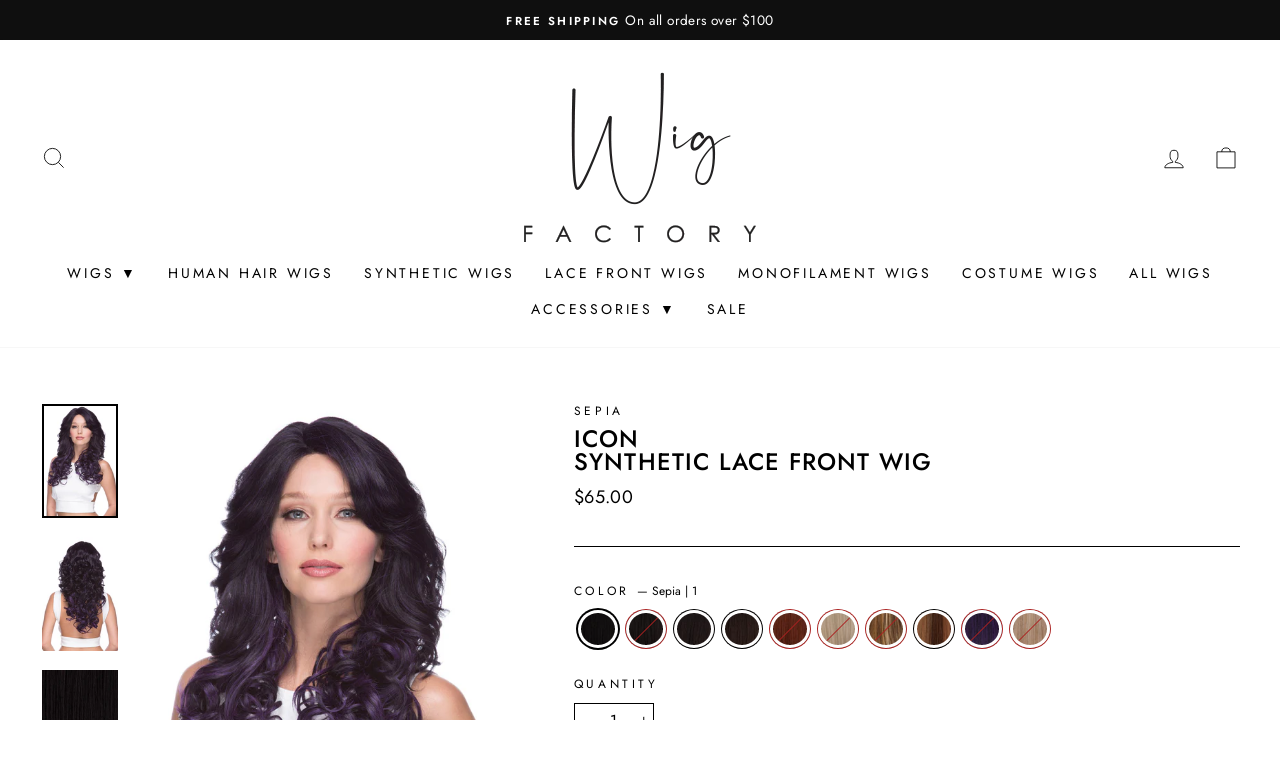

--- FILE ---
content_type: text/html; charset=utf-8
request_url: https://www.wigfactory.com/products/sepia-icon-synthetic-lace-front-wig?variant=40880334962847
body_size: 29077
content:
<!doctype html>
<html class="no-js" lang="en" dir="ltr">
<head>
  
  
  
  <!-- Global site tag (gtag.js) - Google Ads: 10821721538 -->
<script async src="https://www.googletagmanager.com/gtag/js?id=AW-10821721538"></script>
<script>
  window.dataLayer = window.dataLayer || [];
  function gtag(){dataLayer.push(arguments);}
  gtag('js', new Date());

  gtag('config', 'AW-10821721538');
</script>


<script>
    (function(w,d,t,r,u)
    {
        var f,n,i;
        w[u]=w[u]||[],f=function()
        {
            var o={ti:"52013314"};
            o.q=w[u],w[u]=new UET(o),w[u].push("pageLoad")
        },
        n=d.createElement(t),n.src=r,n.async=1,n.onload=n.onreadystatechange=function()
        {
            var s=this.readyState;
            s&&s!=="loaded"&&s!=="complete"||(f(),n.onload=n.onreadystatechange=null)
        },
        i=d.getElementsByTagName(t)[0],i.parentNode.insertBefore(n,i)
    })
    (window,document,"script","//bat.bing.com/bat.js","uetq");
</script>
  
  
<!-- Stock Alerts is generated by Ordersify -->
<style type="text/css">
  #bis-inline-button { margin-top: 20px; }
</style>
<style type="text/css">
    
</style>
<script type="text/javascript">
  window.ORDERSIFY_BIS = window.ORDERSIFY_BIS || {};
  window.ORDERSIFY_BIS.template = "product";
  window.ORDERSIFY_BIS.language = "en";
  window.ORDERSIFY_BIS.primary_language = "en";
  window.ORDERSIFY_BIS.variant_inventory = [];
  window.ORDERSIFY_BIS.product_collections = [];
  
    window.ORDERSIFY_BIS.variant_inventory[40880334962847] = {
      inventory_management: "shopify",
      inventory_policy: "deny",
      inventory_quantity: 25
    };
  
    window.ORDERSIFY_BIS.variant_inventory[40880334995615] = {
      inventory_management: "shopify",
      inventory_policy: "deny",
      inventory_quantity: 0
    };
  
    window.ORDERSIFY_BIS.variant_inventory[40880335028383] = {
      inventory_management: "shopify",
      inventory_policy: "deny",
      inventory_quantity: 25
    };
  
    window.ORDERSIFY_BIS.variant_inventory[40880335061151] = {
      inventory_management: "shopify",
      inventory_policy: "deny",
      inventory_quantity: 25
    };
  
    window.ORDERSIFY_BIS.variant_inventory[40880335093919] = {
      inventory_management: "shopify",
      inventory_policy: "deny",
      inventory_quantity: 0
    };
  
    window.ORDERSIFY_BIS.variant_inventory[40880335126687] = {
      inventory_management: "shopify",
      inventory_policy: "deny",
      inventory_quantity: 0
    };
  
    window.ORDERSIFY_BIS.variant_inventory[40880335159455] = {
      inventory_management: "shopify",
      inventory_policy: "deny",
      inventory_quantity: 0
    };
  
    window.ORDERSIFY_BIS.variant_inventory[40880335192223] = {
      inventory_management: "shopify",
      inventory_policy: "deny",
      inventory_quantity: 25
    };
  
    window.ORDERSIFY_BIS.variant_inventory[40880335224991] = {
      inventory_management: "shopify",
      inventory_policy: "deny",
      inventory_quantity: 0
    };
  
    window.ORDERSIFY_BIS.variant_inventory[40880335257759] = {
      inventory_management: "shopify",
      inventory_policy: "deny",
      inventory_quantity: 0
    };
  
  
    window.ORDERSIFY_BIS.product_collections.push({
      id: "220457926815",
    });
  
    window.ORDERSIFY_BIS.product_collections.push({
      id: "225000095903",
    });
  
    window.ORDERSIFY_BIS.product_collections.push({
      id: "220451078303",
    });
  
    window.ORDERSIFY_BIS.product_collections.push({
      id: "224975192223",
    });
  
    window.ORDERSIFY_BIS.product_collections.push({
      id: "220450422943",
    });
  
    window.ORDERSIFY_BIS.product_collections.push({
      id: "220450979999",
    });
  
  window.ORDERSIFY_BIS.shop = "wig-factory-san-francisco.myshopify.com";
  window.ORDERSIFY_BIS.variant_inventory = [];
  
    window.ORDERSIFY_BIS.variant_inventory[40880334962847] = {
      inventory_management: "shopify",
      inventory_policy: "deny",
      inventory_quantity: 25
    };
  
    window.ORDERSIFY_BIS.variant_inventory[40880334995615] = {
      inventory_management: "shopify",
      inventory_policy: "deny",
      inventory_quantity: 0
    };
  
    window.ORDERSIFY_BIS.variant_inventory[40880335028383] = {
      inventory_management: "shopify",
      inventory_policy: "deny",
      inventory_quantity: 25
    };
  
    window.ORDERSIFY_BIS.variant_inventory[40880335061151] = {
      inventory_management: "shopify",
      inventory_policy: "deny",
      inventory_quantity: 25
    };
  
    window.ORDERSIFY_BIS.variant_inventory[40880335093919] = {
      inventory_management: "shopify",
      inventory_policy: "deny",
      inventory_quantity: 0
    };
  
    window.ORDERSIFY_BIS.variant_inventory[40880335126687] = {
      inventory_management: "shopify",
      inventory_policy: "deny",
      inventory_quantity: 0
    };
  
    window.ORDERSIFY_BIS.variant_inventory[40880335159455] = {
      inventory_management: "shopify",
      inventory_policy: "deny",
      inventory_quantity: 0
    };
  
    window.ORDERSIFY_BIS.variant_inventory[40880335192223] = {
      inventory_management: "shopify",
      inventory_policy: "deny",
      inventory_quantity: 25
    };
  
    window.ORDERSIFY_BIS.variant_inventory[40880335224991] = {
      inventory_management: "shopify",
      inventory_policy: "deny",
      inventory_quantity: 0
    };
  
    window.ORDERSIFY_BIS.variant_inventory[40880335257759] = {
      inventory_management: "shopify",
      inventory_policy: "deny",
      inventory_quantity: 0
    };
  
  
  window.ORDERSIFY_BIS.popupSetting = {
    "is_optin_enable": false,
    "is_preorder": false,
    "is_brand_mark": false,
    "font_family": "Work Sans",
    "is_multiple_language": false,
    "font_size": 14,
    "popup_border_radius": 0,
    "popup_heading_color": "#000000",
    "popup_text_color": "#000000",
    "is_message_enable": false,
    "is_sms_enable": false,
    "is_accepts_marketing_enable": false,
    "field_border_radius": 0,
    "popup_button_color": "#ffffff",
    "popup_button_bg_color": "#000000",
    "is_float_button": false,
    "is_inline_form": false,
    "inline_form_selector": null,
    "inline_form_position": null,
    "float_button_position": "right",
    "float_button_top": 15,
    "float_button_color": "#ffffff",
    "float_button_bg_color": "#000000",
    "is_inline_button": true,
    "inline_button_color": "#ffffff",
    "inline_button_bg_color": "#000",
    "is_push_notification_enable": false,
    "is_overlay_close": true,
    "ignore_collection_ids": "",
    "ignore_product_tags": "",
    "ignore_product_ids": "",
    "is_auto_translation": false,
    "selector": "#osf_bis",
    "selector_position": "right",
    "is_ga": false,
    "is_fp": false,
    "is_fb_checkbox": false,
    "fb_page_id": null,
    "is_pushowl": false
};
  window.ORDERSIFY_BIS.product = {"id":5742561427615,"title":"Icon \u003cbr\u003eSynthetic Lace Front Wig","handle":"sepia-icon-synthetic-lace-front-wig","description":"\u003cp\u003eA bodylicious lace front wig with long dramatic curls and long bangs that frame the face nicely.\u003c\/p\u003e\n\u003cp\u003e\u003cmeta charset=\"utf-8\"\u003e\u003cspan data-mce-fragment=\"1\"\u003e\u003cstrong data-mce-fragment=\"1\"\u003eFiber:\u003c\/strong\u003e 100% heat friendly synthetic fiber\u003c\/span\u003e\u003cbr data-mce-fragment=\"1\"\u003e\u003cspan data-mce-fragment=\"1\"\u003e\u003cstrong data-mce-fragment=\"1\"\u003eCap Construction:\u003c\/strong\u003e Lace front\u003c\/span\u003e\u003cbr data-mce-fragment=\"1\"\u003e\u003cspan data-mce-fragment=\"1\"\u003e\u003cstrong data-mce-fragment=\"1\"\u003eCap Size:\u003c\/strong\u003e Average\u003c\/span\u003e\u003c\/p\u003e","published_at":"2021-11-05T12:01:44-07:00","created_at":"2020-10-07T23:22:54-07:00","vendor":"Sepia","type":"Wig","tags":["Average","Curly","Heat Friendly Synthetic","Lace Front","Lace Part","Long","Sepia","Wig"],"price":6500,"price_min":6500,"price_max":6500,"available":true,"price_varies":false,"compare_at_price":null,"compare_at_price_min":0,"compare_at_price_max":0,"compare_at_price_varies":false,"variants":[{"id":40880334962847,"title":"Sepia | 1","option1":"Sepia | 1","option2":null,"option3":null,"sku":"LF ICO 1","requires_shipping":true,"taxable":true,"featured_image":{"id":30637610565791,"product_id":5742561427615,"position":3,"created_at":"2021-09-05T00:03:33-07:00","updated_at":"2021-09-05T00:03:33-07:00","alt":"1 | Black","width":500,"height":750,"src":"\/\/www.wigfactory.com\/cdn\/shop\/products\/1-500x750_ee2aa1e4-4555-45c6-ad44-486521fc4dbf.jpg?v=1630825413","variant_ids":[40880334962847]},"available":true,"name":"Icon \u003cbr\u003eSynthetic Lace Front Wig - Sepia | 1","public_title":"Sepia | 1","options":["Sepia | 1"],"price":6500,"weight":0,"compare_at_price":null,"inventory_management":"shopify","barcode":null,"featured_media":{"alt":"1 | Black","id":23100603170975,"position":3,"preview_image":{"aspect_ratio":0.667,"height":750,"width":500,"src":"\/\/www.wigfactory.com\/cdn\/shop\/products\/1-500x750_ee2aa1e4-4555-45c6-ad44-486521fc4dbf.jpg?v=1630825413"}},"requires_selling_plan":false,"selling_plan_allocations":[]},{"id":40880334995615,"title":"Sepia | 1B","option1":"Sepia | 1B","option2":null,"option3":null,"sku":"LF ICO 1B","requires_shipping":true,"taxable":true,"featured_image":{"id":30637610598559,"product_id":5742561427615,"position":4,"created_at":"2021-09-05T00:03:33-07:00","updated_at":"2021-09-05T00:03:33-07:00","alt":"1B | Off black","width":500,"height":750,"src":"\/\/www.wigfactory.com\/cdn\/shop\/products\/1b-500x750_90ebf8f1-26b8-429b-a1ed-1023f16094a0.jpg?v=1630825413","variant_ids":[40880334995615]},"available":false,"name":"Icon \u003cbr\u003eSynthetic Lace Front Wig - Sepia | 1B","public_title":"Sepia | 1B","options":["Sepia | 1B"],"price":6500,"weight":0,"compare_at_price":null,"inventory_management":"shopify","barcode":null,"featured_media":{"alt":"1B | Off black","id":23100603203743,"position":4,"preview_image":{"aspect_ratio":0.667,"height":750,"width":500,"src":"\/\/www.wigfactory.com\/cdn\/shop\/products\/1b-500x750_90ebf8f1-26b8-429b-a1ed-1023f16094a0.jpg?v=1630825413"}},"requires_selling_plan":false,"selling_plan_allocations":[]},{"id":40880335028383,"title":"Sepia | 2","option1":"Sepia | 2","option2":null,"option3":null,"sku":"LF ICO 2","requires_shipping":true,"taxable":true,"featured_image":{"id":30637610631327,"product_id":5742561427615,"position":5,"created_at":"2021-09-05T00:03:33-07:00","updated_at":"2021-09-05T00:03:33-07:00","alt":"2 | Darkest brown","width":500,"height":750,"src":"\/\/www.wigfactory.com\/cdn\/shop\/products\/2-500x750_1af5809c-3735-4261-bac2-a79e13996543.jpg?v=1630825413","variant_ids":[40880335028383]},"available":true,"name":"Icon \u003cbr\u003eSynthetic Lace Front Wig - Sepia | 2","public_title":"Sepia | 2","options":["Sepia | 2"],"price":6500,"weight":0,"compare_at_price":null,"inventory_management":"shopify","barcode":null,"featured_media":{"alt":"2 | Darkest brown","id":23100603236511,"position":5,"preview_image":{"aspect_ratio":0.667,"height":750,"width":500,"src":"\/\/www.wigfactory.com\/cdn\/shop\/products\/2-500x750_1af5809c-3735-4261-bac2-a79e13996543.jpg?v=1630825413"}},"requires_selling_plan":false,"selling_plan_allocations":[]},{"id":40880335061151,"title":"Sepia | 4","option1":"Sepia | 4","option2":null,"option3":null,"sku":"LF ICO 4","requires_shipping":true,"taxable":true,"featured_image":{"id":30637610664095,"product_id":5742561427615,"position":6,"created_at":"2021-09-05T00:03:33-07:00","updated_at":"2021-09-05T00:03:33-07:00","alt":"4 | Dark brown","width":500,"height":750,"src":"\/\/www.wigfactory.com\/cdn\/shop\/products\/4-500x750_2932d3c3-a1b3-4c37-8ac0-ac2499c44a2b.jpg?v=1630825413","variant_ids":[40880335061151]},"available":true,"name":"Icon \u003cbr\u003eSynthetic Lace Front Wig - Sepia | 4","public_title":"Sepia | 4","options":["Sepia | 4"],"price":6500,"weight":0,"compare_at_price":null,"inventory_management":"shopify","barcode":null,"featured_media":{"alt":"4 | Dark brown","id":23100603269279,"position":6,"preview_image":{"aspect_ratio":0.667,"height":750,"width":500,"src":"\/\/www.wigfactory.com\/cdn\/shop\/products\/4-500x750_2932d3c3-a1b3-4c37-8ac0-ac2499c44a2b.jpg?v=1630825413"}},"requires_selling_plan":false,"selling_plan_allocations":[]},{"id":40880335093919,"title":"Sepia | 350","option1":"Sepia | 350","option2":null,"option3":null,"sku":"LF ICO 350","requires_shipping":true,"taxable":true,"featured_image":{"id":30637610696863,"product_id":5742561427615,"position":7,"created_at":"2021-09-05T00:03:33-07:00","updated_at":"2021-09-05T00:03:33-07:00","alt":"350 | Red auburn","width":500,"height":750,"src":"\/\/www.wigfactory.com\/cdn\/shop\/products\/350-500x750_bb337cab-b2de-4a88-90e3-20f383ffa51c.jpg?v=1630825413","variant_ids":[40880335093919]},"available":false,"name":"Icon \u003cbr\u003eSynthetic Lace Front Wig - Sepia | 350","public_title":"Sepia | 350","options":["Sepia | 350"],"price":6500,"weight":0,"compare_at_price":null,"inventory_management":"shopify","barcode":null,"featured_media":{"alt":"350 | Red auburn","id":23100603302047,"position":7,"preview_image":{"aspect_ratio":0.667,"height":750,"width":500,"src":"\/\/www.wigfactory.com\/cdn\/shop\/products\/350-500x750_bb337cab-b2de-4a88-90e3-20f383ffa51c.jpg?v=1630825413"}},"requires_selling_plan":false,"selling_plan_allocations":[]},{"id":40880335126687,"title":"Sepia | 613","option1":"Sepia | 613","option2":null,"option3":null,"sku":"LF ICO 613","requires_shipping":true,"taxable":true,"featured_image":{"id":30637610729631,"product_id":5742561427615,"position":8,"created_at":"2021-09-05T00:03:33-07:00","updated_at":"2021-09-05T00:03:33-07:00","alt":"613 | Bleach blonde","width":500,"height":750,"src":"\/\/www.wigfactory.com\/cdn\/shop\/products\/613-500x750_92732860-8e37-41b1-8644-20130dc4de36.jpg?v=1630825413","variant_ids":[40880335126687]},"available":false,"name":"Icon \u003cbr\u003eSynthetic Lace Front Wig - Sepia | 613","public_title":"Sepia | 613","options":["Sepia | 613"],"price":6500,"weight":0,"compare_at_price":null,"inventory_management":"shopify","barcode":null,"featured_media":{"alt":"613 | Bleach blonde","id":23100603334815,"position":8,"preview_image":{"aspect_ratio":0.667,"height":750,"width":500,"src":"\/\/www.wigfactory.com\/cdn\/shop\/products\/613-500x750_92732860-8e37-41b1-8644-20130dc4de36.jpg?v=1630825413"}},"requires_selling_plan":false,"selling_plan_allocations":[]},{"id":40880335159455,"title":"Sepia | FS8\/27\/613","option1":"Sepia | FS8\/27\/613","option2":null,"option3":null,"sku":"LF ICO FS827613","requires_shipping":true,"taxable":true,"featured_image":{"id":30637610762399,"product_id":5742561427615,"position":9,"created_at":"2021-09-05T00:03:33-07:00","updated_at":"2021-09-05T00:03:33-07:00","alt":"FS8\/27\/613 | Light chestnut brown frosted with strawberry blonde and bleach blonde","width":500,"height":750,"src":"\/\/www.wigfactory.com\/cdn\/shop\/products\/fs8-27-613-500x750_6d533449-1b18-4604-a2fe-18fe29540c28.jpg?v=1630825413","variant_ids":[40880335159455]},"available":false,"name":"Icon \u003cbr\u003eSynthetic Lace Front Wig - Sepia | FS8\/27\/613","public_title":"Sepia | FS8\/27\/613","options":["Sepia | FS8\/27\/613"],"price":6500,"weight":0,"compare_at_price":null,"inventory_management":"shopify","barcode":null,"featured_media":{"alt":"FS8\/27\/613 | Light chestnut brown frosted with strawberry blonde and bleach blonde","id":23100603367583,"position":9,"preview_image":{"aspect_ratio":0.667,"height":750,"width":500,"src":"\/\/www.wigfactory.com\/cdn\/shop\/products\/fs8-27-613-500x750_6d533449-1b18-4604-a2fe-18fe29540c28.jpg?v=1630825413"}},"requires_selling_plan":false,"selling_plan_allocations":[]},{"id":40880335192223,"title":"Sepia | P27\/4\/30","option1":"Sepia | P27\/4\/30","option2":null,"option3":null,"sku":"LF ICO P27.4.30","requires_shipping":true,"taxable":true,"featured_image":{"id":30637610795167,"product_id":5742561427615,"position":10,"created_at":"2021-09-05T00:03:33-07:00","updated_at":"2021-09-05T00:03:33-07:00","alt":"P27\/4\/30 | Piano blend of strawberry blonde, dark brown and light auburn","width":500,"height":750,"src":"\/\/www.wigfactory.com\/cdn\/shop\/products\/p27-4-30_c8ee8b60-f018-4c34-8588-73f227d3ae4a.jpg?v=1630825413","variant_ids":[40880335192223]},"available":true,"name":"Icon \u003cbr\u003eSynthetic Lace Front Wig - Sepia | P27\/4\/30","public_title":"Sepia | P27\/4\/30","options":["Sepia | P27\/4\/30"],"price":6500,"weight":0,"compare_at_price":null,"inventory_management":"shopify","barcode":null,"featured_media":{"alt":"P27\/4\/30 | Piano blend of strawberry blonde, dark brown and light auburn","id":23100603400351,"position":10,"preview_image":{"aspect_ratio":0.667,"height":750,"width":500,"src":"\/\/www.wigfactory.com\/cdn\/shop\/products\/p27-4-30_c8ee8b60-f018-4c34-8588-73f227d3ae4a.jpg?v=1630825413"}},"requires_selling_plan":false,"selling_plan_allocations":[]},{"id":40880335224991,"title":"Sepia | Sombre Dark Purple","option1":"Sepia | Sombre Dark Purple","option2":null,"option3":null,"sku":"LF ICO SOMDPPL","requires_shipping":true,"taxable":true,"featured_image":{"id":30637610827935,"product_id":5742561427615,"position":11,"created_at":"2021-09-05T00:03:33-07:00","updated_at":"2021-09-05T00:03:33-07:00","alt":"Sombre Dark Purple | Blend of black and dark purple","width":500,"height":750,"src":"\/\/www.wigfactory.com\/cdn\/shop\/products\/sombre-dark-purple-500x750.jpg?v=1630825413","variant_ids":[40880335224991]},"available":false,"name":"Icon \u003cbr\u003eSynthetic Lace Front Wig - Sepia | Sombre Dark Purple","public_title":"Sepia | Sombre Dark Purple","options":["Sepia | Sombre Dark Purple"],"price":6500,"weight":0,"compare_at_price":null,"inventory_management":"shopify","barcode":null,"featured_media":{"alt":"Sombre Dark Purple | Blend of black and dark purple","id":23100603433119,"position":11,"preview_image":{"aspect_ratio":0.667,"height":750,"width":500,"src":"\/\/www.wigfactory.com\/cdn\/shop\/products\/sombre-dark-purple-500x750.jpg?v=1630825413"}},"requires_selling_plan":false,"selling_plan_allocations":[]},{"id":40880335257759,"title":"Sepia | T27\/613","option1":"Sepia | T27\/613","option2":null,"option3":null,"sku":"LF ICO T27.613","requires_shipping":true,"taxable":true,"featured_image":{"id":30637610860703,"product_id":5742561427615,"position":12,"created_at":"2021-09-05T00:03:33-07:00","updated_at":"2021-09-05T00:03:33-07:00","alt":"T27\/613 | Tipped (mixed on top \u0026 tipped at bottom) - Strawberry blonde mixed and tipped with bleach blonde","width":500,"height":750,"src":"\/\/www.wigfactory.com\/cdn\/shop\/products\/t27-613-500x750_2944c953-8578-434d-90ca-e3255f4acb4a.jpg?v=1630825413","variant_ids":[40880335257759]},"available":false,"name":"Icon \u003cbr\u003eSynthetic Lace Front Wig - Sepia | T27\/613","public_title":"Sepia | T27\/613","options":["Sepia | T27\/613"],"price":6500,"weight":0,"compare_at_price":null,"inventory_management":"shopify","barcode":null,"featured_media":{"alt":"T27\/613 | Tipped (mixed on top \u0026 tipped at bottom) - Strawberry blonde mixed and tipped with bleach blonde","id":23100603465887,"position":12,"preview_image":{"aspect_ratio":0.667,"height":750,"width":500,"src":"\/\/www.wigfactory.com\/cdn\/shop\/products\/t27-613-500x750_2944c953-8578-434d-90ca-e3255f4acb4a.jpg?v=1630825413"}},"requires_selling_plan":false,"selling_plan_allocations":[]}],"images":["\/\/www.wigfactory.com\/cdn\/shop\/products\/sepia-icon-synthetic-lace-front-wig-sombre-dark-purple-1-800x1200.jpg?v=1602560905","\/\/www.wigfactory.com\/cdn\/shop\/products\/sepia-icon-synthetic-lace-front-wig-sombre-dark-purple-2-800x1200.jpg?v=1602560904","\/\/www.wigfactory.com\/cdn\/shop\/products\/1-500x750_ee2aa1e4-4555-45c6-ad44-486521fc4dbf.jpg?v=1630825413","\/\/www.wigfactory.com\/cdn\/shop\/products\/1b-500x750_90ebf8f1-26b8-429b-a1ed-1023f16094a0.jpg?v=1630825413","\/\/www.wigfactory.com\/cdn\/shop\/products\/2-500x750_1af5809c-3735-4261-bac2-a79e13996543.jpg?v=1630825413","\/\/www.wigfactory.com\/cdn\/shop\/products\/4-500x750_2932d3c3-a1b3-4c37-8ac0-ac2499c44a2b.jpg?v=1630825413","\/\/www.wigfactory.com\/cdn\/shop\/products\/350-500x750_bb337cab-b2de-4a88-90e3-20f383ffa51c.jpg?v=1630825413","\/\/www.wigfactory.com\/cdn\/shop\/products\/613-500x750_92732860-8e37-41b1-8644-20130dc4de36.jpg?v=1630825413","\/\/www.wigfactory.com\/cdn\/shop\/products\/fs8-27-613-500x750_6d533449-1b18-4604-a2fe-18fe29540c28.jpg?v=1630825413","\/\/www.wigfactory.com\/cdn\/shop\/products\/p27-4-30_c8ee8b60-f018-4c34-8588-73f227d3ae4a.jpg?v=1630825413","\/\/www.wigfactory.com\/cdn\/shop\/products\/sombre-dark-purple-500x750.jpg?v=1630825413","\/\/www.wigfactory.com\/cdn\/shop\/products\/t27-613-500x750_2944c953-8578-434d-90ca-e3255f4acb4a.jpg?v=1630825413"],"featured_image":"\/\/www.wigfactory.com\/cdn\/shop\/products\/sepia-icon-synthetic-lace-front-wig-sombre-dark-purple-1-800x1200.jpg?v=1602560905","options":["Color"],"media":[{"alt":"Icon by Sepia in Sombre Dark Purple","id":11817066168479,"position":1,"preview_image":{"aspect_ratio":0.667,"height":1200,"width":800,"src":"\/\/www.wigfactory.com\/cdn\/shop\/products\/sepia-icon-synthetic-lace-front-wig-sombre-dark-purple-1-800x1200.jpg?v=1602560905"},"aspect_ratio":0.667,"height":1200,"media_type":"image","src":"\/\/www.wigfactory.com\/cdn\/shop\/products\/sepia-icon-synthetic-lace-front-wig-sombre-dark-purple-1-800x1200.jpg?v=1602560905","width":800},{"alt":"Icon by Sepia in Sombre Dark Purple","id":11817066201247,"position":2,"preview_image":{"aspect_ratio":0.667,"height":1200,"width":800,"src":"\/\/www.wigfactory.com\/cdn\/shop\/products\/sepia-icon-synthetic-lace-front-wig-sombre-dark-purple-2-800x1200.jpg?v=1602560904"},"aspect_ratio":0.667,"height":1200,"media_type":"image","src":"\/\/www.wigfactory.com\/cdn\/shop\/products\/sepia-icon-synthetic-lace-front-wig-sombre-dark-purple-2-800x1200.jpg?v=1602560904","width":800},{"alt":"1 | Black","id":23100603170975,"position":3,"preview_image":{"aspect_ratio":0.667,"height":750,"width":500,"src":"\/\/www.wigfactory.com\/cdn\/shop\/products\/1-500x750_ee2aa1e4-4555-45c6-ad44-486521fc4dbf.jpg?v=1630825413"},"aspect_ratio":0.667,"height":750,"media_type":"image","src":"\/\/www.wigfactory.com\/cdn\/shop\/products\/1-500x750_ee2aa1e4-4555-45c6-ad44-486521fc4dbf.jpg?v=1630825413","width":500},{"alt":"1B | Off black","id":23100603203743,"position":4,"preview_image":{"aspect_ratio":0.667,"height":750,"width":500,"src":"\/\/www.wigfactory.com\/cdn\/shop\/products\/1b-500x750_90ebf8f1-26b8-429b-a1ed-1023f16094a0.jpg?v=1630825413"},"aspect_ratio":0.667,"height":750,"media_type":"image","src":"\/\/www.wigfactory.com\/cdn\/shop\/products\/1b-500x750_90ebf8f1-26b8-429b-a1ed-1023f16094a0.jpg?v=1630825413","width":500},{"alt":"2 | Darkest brown","id":23100603236511,"position":5,"preview_image":{"aspect_ratio":0.667,"height":750,"width":500,"src":"\/\/www.wigfactory.com\/cdn\/shop\/products\/2-500x750_1af5809c-3735-4261-bac2-a79e13996543.jpg?v=1630825413"},"aspect_ratio":0.667,"height":750,"media_type":"image","src":"\/\/www.wigfactory.com\/cdn\/shop\/products\/2-500x750_1af5809c-3735-4261-bac2-a79e13996543.jpg?v=1630825413","width":500},{"alt":"4 | Dark brown","id":23100603269279,"position":6,"preview_image":{"aspect_ratio":0.667,"height":750,"width":500,"src":"\/\/www.wigfactory.com\/cdn\/shop\/products\/4-500x750_2932d3c3-a1b3-4c37-8ac0-ac2499c44a2b.jpg?v=1630825413"},"aspect_ratio":0.667,"height":750,"media_type":"image","src":"\/\/www.wigfactory.com\/cdn\/shop\/products\/4-500x750_2932d3c3-a1b3-4c37-8ac0-ac2499c44a2b.jpg?v=1630825413","width":500},{"alt":"350 | Red auburn","id":23100603302047,"position":7,"preview_image":{"aspect_ratio":0.667,"height":750,"width":500,"src":"\/\/www.wigfactory.com\/cdn\/shop\/products\/350-500x750_bb337cab-b2de-4a88-90e3-20f383ffa51c.jpg?v=1630825413"},"aspect_ratio":0.667,"height":750,"media_type":"image","src":"\/\/www.wigfactory.com\/cdn\/shop\/products\/350-500x750_bb337cab-b2de-4a88-90e3-20f383ffa51c.jpg?v=1630825413","width":500},{"alt":"613 | Bleach blonde","id":23100603334815,"position":8,"preview_image":{"aspect_ratio":0.667,"height":750,"width":500,"src":"\/\/www.wigfactory.com\/cdn\/shop\/products\/613-500x750_92732860-8e37-41b1-8644-20130dc4de36.jpg?v=1630825413"},"aspect_ratio":0.667,"height":750,"media_type":"image","src":"\/\/www.wigfactory.com\/cdn\/shop\/products\/613-500x750_92732860-8e37-41b1-8644-20130dc4de36.jpg?v=1630825413","width":500},{"alt":"FS8\/27\/613 | Light chestnut brown frosted with strawberry blonde and bleach blonde","id":23100603367583,"position":9,"preview_image":{"aspect_ratio":0.667,"height":750,"width":500,"src":"\/\/www.wigfactory.com\/cdn\/shop\/products\/fs8-27-613-500x750_6d533449-1b18-4604-a2fe-18fe29540c28.jpg?v=1630825413"},"aspect_ratio":0.667,"height":750,"media_type":"image","src":"\/\/www.wigfactory.com\/cdn\/shop\/products\/fs8-27-613-500x750_6d533449-1b18-4604-a2fe-18fe29540c28.jpg?v=1630825413","width":500},{"alt":"P27\/4\/30 | Piano blend of strawberry blonde, dark brown and light auburn","id":23100603400351,"position":10,"preview_image":{"aspect_ratio":0.667,"height":750,"width":500,"src":"\/\/www.wigfactory.com\/cdn\/shop\/products\/p27-4-30_c8ee8b60-f018-4c34-8588-73f227d3ae4a.jpg?v=1630825413"},"aspect_ratio":0.667,"height":750,"media_type":"image","src":"\/\/www.wigfactory.com\/cdn\/shop\/products\/p27-4-30_c8ee8b60-f018-4c34-8588-73f227d3ae4a.jpg?v=1630825413","width":500},{"alt":"Sombre Dark Purple | Blend of black and dark purple","id":23100603433119,"position":11,"preview_image":{"aspect_ratio":0.667,"height":750,"width":500,"src":"\/\/www.wigfactory.com\/cdn\/shop\/products\/sombre-dark-purple-500x750.jpg?v=1630825413"},"aspect_ratio":0.667,"height":750,"media_type":"image","src":"\/\/www.wigfactory.com\/cdn\/shop\/products\/sombre-dark-purple-500x750.jpg?v=1630825413","width":500},{"alt":"T27\/613 | Tipped (mixed on top \u0026 tipped at bottom) - Strawberry blonde mixed and tipped with bleach blonde","id":23100603465887,"position":12,"preview_image":{"aspect_ratio":0.667,"height":750,"width":500,"src":"\/\/www.wigfactory.com\/cdn\/shop\/products\/t27-613-500x750_2944c953-8578-434d-90ca-e3255f4acb4a.jpg?v=1630825413"},"aspect_ratio":0.667,"height":750,"media_type":"image","src":"\/\/www.wigfactory.com\/cdn\/shop\/products\/t27-613-500x750_2944c953-8578-434d-90ca-e3255f4acb4a.jpg?v=1630825413","width":500}],"requires_selling_plan":false,"selling_plan_groups":[],"content":"\u003cp\u003eA bodylicious lace front wig with long dramatic curls and long bangs that frame the face nicely.\u003c\/p\u003e\n\u003cp\u003e\u003cmeta charset=\"utf-8\"\u003e\u003cspan data-mce-fragment=\"1\"\u003e\u003cstrong data-mce-fragment=\"1\"\u003eFiber:\u003c\/strong\u003e 100% heat friendly synthetic fiber\u003c\/span\u003e\u003cbr data-mce-fragment=\"1\"\u003e\u003cspan data-mce-fragment=\"1\"\u003e\u003cstrong data-mce-fragment=\"1\"\u003eCap Construction:\u003c\/strong\u003e Lace front\u003c\/span\u003e\u003cbr data-mce-fragment=\"1\"\u003e\u003cspan data-mce-fragment=\"1\"\u003e\u003cstrong data-mce-fragment=\"1\"\u003eCap Size:\u003c\/strong\u003e Average\u003c\/span\u003e\u003c\/p\u003e"};
  window.ORDERSIFY_BIS.currentVariant = {"id":40880334962847,"title":"Sepia | 1","option1":"Sepia | 1","option2":null,"option3":null,"sku":"LF ICO 1","requires_shipping":true,"taxable":true,"featured_image":{"id":30637610565791,"product_id":5742561427615,"position":3,"created_at":"2021-09-05T00:03:33-07:00","updated_at":"2021-09-05T00:03:33-07:00","alt":"1 | Black","width":500,"height":750,"src":"\/\/www.wigfactory.com\/cdn\/shop\/products\/1-500x750_ee2aa1e4-4555-45c6-ad44-486521fc4dbf.jpg?v=1630825413","variant_ids":[40880334962847]},"available":true,"name":"Icon \u003cbr\u003eSynthetic Lace Front Wig - Sepia | 1","public_title":"Sepia | 1","options":["Sepia | 1"],"price":6500,"weight":0,"compare_at_price":null,"inventory_management":"shopify","barcode":null,"featured_media":{"alt":"1 | Black","id":23100603170975,"position":3,"preview_image":{"aspect_ratio":0.667,"height":750,"width":500,"src":"\/\/www.wigfactory.com\/cdn\/shop\/products\/1-500x750_ee2aa1e4-4555-45c6-ad44-486521fc4dbf.jpg?v=1630825413"}},"requires_selling_plan":false,"selling_plan_allocations":[]};
  window.ORDERSIFY_BIS.stockRemainingSetting = {
    "status": false,
    "selector": "#osf_stock_remaining",
    "selector_position": "inside",
    "font_family": "Lato",
    "font_size": 13,
    "content": "Low stock! Only {{ quantity }} items left!",
    "display_quantity": 100
};
  
    window.ORDERSIFY_BIS.translations = {
    "en": {
        "inline_button_text": "Notify when available",
        "float_button_text": "Notify when available",
        "popup_heading": "Notify me when available",
        "popup_description": "We will send you a notification as soon as this product is available again.",
        "popup_button_text": "Notify me",
        "popup_note": "We respect your privacy and don't share your email with anybody.",
        "field_email_placeholder": "eg. username@example.com",
        "field_message_placeholder": "Tell something about your requirements to shop",
        "success_text": "Notification subscription successfull",
        "required_email": "Enter your email address",
        "invalid_email": "Your email address is invalid",
        "invalid_message": "Your message must be less then 255 characters",
        "push_notification_message": "Receive via web notification",
        "low_stock_content": "Low stock! Only {{ quantity }} items left!",
        "optin_message": null,
        "please_agree": null
    }
};
  
</script>

<!-- End of Stock Alerts is generated by Ordersify -->
  <meta charset="utf-8">
  <meta http-equiv="X-UA-Compatible" content="IE=edge,chrome=1">
  <meta name="viewport" content="width=device-width,initial-scale=1">
  <meta name="theme-color" content="#02c2a9">
  <link rel="canonical" href="https://www.wigfactory.com/products/sepia-icon-synthetic-lace-front-wig">
  <link rel="preconnect" href="https://cdn.shopify.com">
  <link rel="preconnect" href="https://fonts.shopifycdn.com">
  <link rel="dns-prefetch" href="https://productreviews.shopifycdn.com">
  <link rel="dns-prefetch" href="https://ajax.googleapis.com">
  <link rel="dns-prefetch" href="https://maps.googleapis.com">
  <link rel="dns-prefetch" href="https://maps.gstatic.com"><link rel="shortcut icon" href="//www.wigfactory.com/cdn/shop/files/wig-factory-favicon-32x32_32x32.png?v=1614326634" type="image/png" /><title>Icon by Sepia | Synthetic Lace Front Wig | Wig Factory
</title>
<meta name="description" content="A bodylicious lace front wig with long dramatic curls and long bangs that frame the face nicely. Fiber: 100% heat friendly synthetic fiberCap Construction: Lace frontCap Size: Average"><meta property="og:site_name" content="Wig Factory">
  <meta property="og:url" content="https://www.wigfactory.com/products/sepia-icon-synthetic-lace-front-wig">
  <meta property="og:title" content="Icon Synthetic Lace Front Wig">
  <meta property="og:type" content="product">
  <meta property="og:description" content="A bodylicious lace front wig with long dramatic curls and long bangs that frame the face nicely. Fiber: 100% heat friendly synthetic fiberCap Construction: Lace frontCap Size: Average"><meta property="og:image" content="http://www.wigfactory.com/cdn/shop/products/sepia-icon-synthetic-lace-front-wig-sombre-dark-purple-1-800x1200.jpg?v=1602560905">
    <meta property="og:image:secure_url" content="https://www.wigfactory.com/cdn/shop/products/sepia-icon-synthetic-lace-front-wig-sombre-dark-purple-1-800x1200.jpg?v=1602560905">
    <meta property="og:image:width" content="800">
    <meta property="og:image:height" content="1200"><meta name="twitter:site" content="@">
  <meta name="twitter:card" content="summary_large_image">
  <meta name="twitter:title" content="Icon Synthetic Lace Front Wig">
  <meta name="twitter:description" content="A bodylicious lace front wig with long dramatic curls and long bangs that frame the face nicely. Fiber: 100% heat friendly synthetic fiberCap Construction: Lace frontCap Size: Average">
<style data-shopify>@font-face {
  font-family: Jost;
  font-weight: 500;
  font-style: normal;
  font-display: swap;
  src: url("//www.wigfactory.com/cdn/fonts/jost/jost_n5.7c8497861ffd15f4e1284cd221f14658b0e95d61.woff2") format("woff2"),
       url("//www.wigfactory.com/cdn/fonts/jost/jost_n5.fb6a06896db583cc2df5ba1b30d9c04383119dd9.woff") format("woff");
}

  @font-face {
  font-family: Jost;
  font-weight: 400;
  font-style: normal;
  font-display: swap;
  src: url("//www.wigfactory.com/cdn/fonts/jost/jost_n4.d47a1b6347ce4a4c9f437608011273009d91f2b7.woff2") format("woff2"),
       url("//www.wigfactory.com/cdn/fonts/jost/jost_n4.791c46290e672b3f85c3d1c651ef2efa3819eadd.woff") format("woff");
}


  @font-face {
  font-family: Jost;
  font-weight: 600;
  font-style: normal;
  font-display: swap;
  src: url("//www.wigfactory.com/cdn/fonts/jost/jost_n6.ec1178db7a7515114a2d84e3dd680832b7af8b99.woff2") format("woff2"),
       url("//www.wigfactory.com/cdn/fonts/jost/jost_n6.b1178bb6bdd3979fef38e103a3816f6980aeaff9.woff") format("woff");
}

  @font-face {
  font-family: Jost;
  font-weight: 400;
  font-style: italic;
  font-display: swap;
  src: url("//www.wigfactory.com/cdn/fonts/jost/jost_i4.b690098389649750ada222b9763d55796c5283a5.woff2") format("woff2"),
       url("//www.wigfactory.com/cdn/fonts/jost/jost_i4.fd766415a47e50b9e391ae7ec04e2ae25e7e28b0.woff") format("woff");
}

  @font-face {
  font-family: Jost;
  font-weight: 600;
  font-style: italic;
  font-display: swap;
  src: url("//www.wigfactory.com/cdn/fonts/jost/jost_i6.9af7e5f39e3a108c08f24047a4276332d9d7b85e.woff2") format("woff2"),
       url("//www.wigfactory.com/cdn/fonts/jost/jost_i6.2bf310262638f998ed206777ce0b9a3b98b6fe92.woff") format("woff");
}

</style><link href="//www.wigfactory.com/cdn/shop/t/12/assets/theme.css?v=179418892202343803311697220664" rel="stylesheet" type="text/css" media="all" />
<style data-shopify>:root {
    --typeHeaderPrimary: Jost;
    --typeHeaderFallback: sans-serif;
    --typeHeaderSize: 28px;
    --typeHeaderWeight: 500;
    --typeHeaderLineHeight: 1;
    --typeHeaderSpacing: 0.05em;

    --typeBasePrimary:Jost;
    --typeBaseFallback:sans-serif;
    --typeBaseSize: 16px;
    --typeBaseWeight: 400;
    --typeBaseSpacing: 0.025em;
    --typeBaseLineHeight: 1.5;

    --typeCollectionTitle: 18px;

    --iconWeight: 2px;
    --iconLinecaps: miter;

    
      --buttonRadius: 0px;
    

    --colorGridOverlayOpacity: 0.0;
  }

  .placeholder-content {
    background-image: linear-gradient(100deg, #ffffff 40%, #f7f7f7 63%, #ffffff 79%);
  }</style><script>
    document.documentElement.className = document.documentElement.className.replace('no-js', 'js');

    window.theme = window.theme || {};
    theme.routes = {
      home: "/",
      cart: "/cart.js",
      cartPage: "/cart",
      cartAdd: "/cart/add.js",
      cartChange: "/cart/change.js"
    };
    theme.strings = {
      soldOut: "Sold Out",
      unavailable: "Unavailable",
      stockLabel: "Only [count] items in stock!",
      willNotShipUntil: "Will not ship until [date]",
      willBeInStockAfter: "Will be in stock after [date]",
      waitingForStock: "Inventory on the way",
      savePrice: "Save [saved_amount]",
      cartEmpty: "Your cart is currently empty.",
      cartTermsConfirmation: "You must agree with the terms and conditions of sales to check out",
      searchCollections: "Collections:",
      searchPages: "Pages:",
      searchArticles: "Articles:"
    };
    theme.settings = {
      dynamicVariantsEnable: true,
      dynamicVariantType: "button",
      cartType: "drawer",
      isCustomerTemplate: false,
      moneyFormat: "${{amount}}",
      saveType: "dollar",
      recentlyViewedEnabled: false,
      productImageSize: "portrait",
      productImageCover: false,
      predictiveSearch: true,
      predictiveSearchType: "product",
      inventoryThreshold: 4,
      quickView: false,
      themeName: 'Impulse',
      themeVersion: "4.1.4"
    };
  </script>
    
    <script>
    (function(w,d,t,r,u)
     {
       var f,n,i;
       w[u]=w[u]||[],f=function()
       {
         var o={ti:"52013314"};
         o.q=w[u],w[u]=new UET(o),w[u].push("pageLoad")
       }
       ,n=d.createElement(t),n.src=r,n.async=1,n.onload=n.onreadystatechange=function()
       {
         var s=this.readyState;
         s&&s!=="loaded"&&s!=="complete"||(f(),n.onload=n.onreadystatechange=null)
       },
       i=d.getElementsByTagName(t)[0],i.parentNode.insertBefore(n,i)
    })
    (window,document,"script","//bat.bing.com/bat.js","uetq");
    </script>
  
  <script>window.performance && window.performance.mark && window.performance.mark('shopify.content_for_header.start');</script><meta name="google-site-verification" content="nUWqloSYIQV6D_HRusLdG85Rp4utrQUNGYvuuR4ZBWI">
<meta id="shopify-digital-wallet" name="shopify-digital-wallet" content="/41259106463/digital_wallets/dialog">
<meta name="shopify-checkout-api-token" content="bc63b362cc326e4ceb21ffcccae8031a">
<link rel="alternate" type="application/json+oembed" href="https://www.wigfactory.com/products/sepia-icon-synthetic-lace-front-wig.oembed">
<script async="async" src="/checkouts/internal/preloads.js?locale=en-US"></script>
<script id="apple-pay-shop-capabilities" type="application/json">{"shopId":41259106463,"countryCode":"US","currencyCode":"USD","merchantCapabilities":["supports3DS"],"merchantId":"gid:\/\/shopify\/Shop\/41259106463","merchantName":"Wig Factory","requiredBillingContactFields":["postalAddress","email"],"requiredShippingContactFields":["postalAddress","email"],"shippingType":"shipping","supportedNetworks":["visa","masterCard","amex","discover","elo","jcb"],"total":{"type":"pending","label":"Wig Factory","amount":"1.00"},"shopifyPaymentsEnabled":true,"supportsSubscriptions":true}</script>
<script id="shopify-features" type="application/json">{"accessToken":"bc63b362cc326e4ceb21ffcccae8031a","betas":["rich-media-storefront-analytics"],"domain":"www.wigfactory.com","predictiveSearch":true,"shopId":41259106463,"locale":"en"}</script>
<script>var Shopify = Shopify || {};
Shopify.shop = "wig-factory-san-francisco.myshopify.com";
Shopify.locale = "en";
Shopify.currency = {"active":"USD","rate":"1.0"};
Shopify.country = "US";
Shopify.theme = {"name":"08\/24\/21 Impulse - HC + Color Swatches","id":126208704671,"schema_name":"Impulse","schema_version":"4.1.4","theme_store_id":null,"role":"main"};
Shopify.theme.handle = "null";
Shopify.theme.style = {"id":null,"handle":null};
Shopify.cdnHost = "www.wigfactory.com/cdn";
Shopify.routes = Shopify.routes || {};
Shopify.routes.root = "/";</script>
<script type="module">!function(o){(o.Shopify=o.Shopify||{}).modules=!0}(window);</script>
<script>!function(o){function n(){var o=[];function n(){o.push(Array.prototype.slice.apply(arguments))}return n.q=o,n}var t=o.Shopify=o.Shopify||{};t.loadFeatures=n(),t.autoloadFeatures=n()}(window);</script>
<script id="shop-js-analytics" type="application/json">{"pageType":"product"}</script>
<script defer="defer" async type="module" src="//www.wigfactory.com/cdn/shopifycloud/shop-js/modules/v2/client.init-shop-cart-sync_BT-GjEfc.en.esm.js"></script>
<script defer="defer" async type="module" src="//www.wigfactory.com/cdn/shopifycloud/shop-js/modules/v2/chunk.common_D58fp_Oc.esm.js"></script>
<script defer="defer" async type="module" src="//www.wigfactory.com/cdn/shopifycloud/shop-js/modules/v2/chunk.modal_xMitdFEc.esm.js"></script>
<script type="module">
  await import("//www.wigfactory.com/cdn/shopifycloud/shop-js/modules/v2/client.init-shop-cart-sync_BT-GjEfc.en.esm.js");
await import("//www.wigfactory.com/cdn/shopifycloud/shop-js/modules/v2/chunk.common_D58fp_Oc.esm.js");
await import("//www.wigfactory.com/cdn/shopifycloud/shop-js/modules/v2/chunk.modal_xMitdFEc.esm.js");

  window.Shopify.SignInWithShop?.initShopCartSync?.({"fedCMEnabled":true,"windoidEnabled":true});

</script>
<script>(function() {
  var isLoaded = false;
  function asyncLoad() {
    if (isLoaded) return;
    isLoaded = true;
    var urls = ["https:\/\/cdn.ordersify.com\/sdk\/productalerts-shopify.js?shop=wig-factory-san-francisco.myshopify.com"];
    for (var i = 0; i < urls.length; i++) {
      var s = document.createElement('script');
      s.type = 'text/javascript';
      s.async = true;
      s.src = urls[i];
      var x = document.getElementsByTagName('script')[0];
      x.parentNode.insertBefore(s, x);
    }
  };
  if(window.attachEvent) {
    window.attachEvent('onload', asyncLoad);
  } else {
    window.addEventListener('load', asyncLoad, false);
  }
})();</script>
<script id="__st">var __st={"a":41259106463,"offset":-28800,"reqid":"0077c3cb-0ca9-4482-8077-92222297cc31-1769111825","pageurl":"www.wigfactory.com\/products\/sepia-icon-synthetic-lace-front-wig?variant=40880334962847","u":"95851bbf1306","p":"product","rtyp":"product","rid":5742561427615};</script>
<script>window.ShopifyPaypalV4VisibilityTracking = true;</script>
<script id="captcha-bootstrap">!function(){'use strict';const t='contact',e='account',n='new_comment',o=[[t,t],['blogs',n],['comments',n],[t,'customer']],c=[[e,'customer_login'],[e,'guest_login'],[e,'recover_customer_password'],[e,'create_customer']],r=t=>t.map((([t,e])=>`form[action*='/${t}']:not([data-nocaptcha='true']) input[name='form_type'][value='${e}']`)).join(','),a=t=>()=>t?[...document.querySelectorAll(t)].map((t=>t.form)):[];function s(){const t=[...o],e=r(t);return a(e)}const i='password',u='form_key',d=['recaptcha-v3-token','g-recaptcha-response','h-captcha-response',i],f=()=>{try{return window.sessionStorage}catch{return}},m='__shopify_v',_=t=>t.elements[u];function p(t,e,n=!1){try{const o=window.sessionStorage,c=JSON.parse(o.getItem(e)),{data:r}=function(t){const{data:e,action:n}=t;return t[m]||n?{data:e,action:n}:{data:t,action:n}}(c);for(const[e,n]of Object.entries(r))t.elements[e]&&(t.elements[e].value=n);n&&o.removeItem(e)}catch(o){console.error('form repopulation failed',{error:o})}}const l='form_type',E='cptcha';function T(t){t.dataset[E]=!0}const w=window,h=w.document,L='Shopify',v='ce_forms',y='captcha';let A=!1;((t,e)=>{const n=(g='f06e6c50-85a8-45c8-87d0-21a2b65856fe',I='https://cdn.shopify.com/shopifycloud/storefront-forms-hcaptcha/ce_storefront_forms_captcha_hcaptcha.v1.5.2.iife.js',D={infoText:'Protected by hCaptcha',privacyText:'Privacy',termsText:'Terms'},(t,e,n)=>{const o=w[L][v],c=o.bindForm;if(c)return c(t,g,e,D).then(n);var r;o.q.push([[t,g,e,D],n]),r=I,A||(h.body.append(Object.assign(h.createElement('script'),{id:'captcha-provider',async:!0,src:r})),A=!0)});var g,I,D;w[L]=w[L]||{},w[L][v]=w[L][v]||{},w[L][v].q=[],w[L][y]=w[L][y]||{},w[L][y].protect=function(t,e){n(t,void 0,e),T(t)},Object.freeze(w[L][y]),function(t,e,n,w,h,L){const[v,y,A,g]=function(t,e,n){const i=e?o:[],u=t?c:[],d=[...i,...u],f=r(d),m=r(i),_=r(d.filter((([t,e])=>n.includes(e))));return[a(f),a(m),a(_),s()]}(w,h,L),I=t=>{const e=t.target;return e instanceof HTMLFormElement?e:e&&e.form},D=t=>v().includes(t);t.addEventListener('submit',(t=>{const e=I(t);if(!e)return;const n=D(e)&&!e.dataset.hcaptchaBound&&!e.dataset.recaptchaBound,o=_(e),c=g().includes(e)&&(!o||!o.value);(n||c)&&t.preventDefault(),c&&!n&&(function(t){try{if(!f())return;!function(t){const e=f();if(!e)return;const n=_(t);if(!n)return;const o=n.value;o&&e.removeItem(o)}(t);const e=Array.from(Array(32),(()=>Math.random().toString(36)[2])).join('');!function(t,e){_(t)||t.append(Object.assign(document.createElement('input'),{type:'hidden',name:u})),t.elements[u].value=e}(t,e),function(t,e){const n=f();if(!n)return;const o=[...t.querySelectorAll(`input[type='${i}']`)].map((({name:t})=>t)),c=[...d,...o],r={};for(const[a,s]of new FormData(t).entries())c.includes(a)||(r[a]=s);n.setItem(e,JSON.stringify({[m]:1,action:t.action,data:r}))}(t,e)}catch(e){console.error('failed to persist form',e)}}(e),e.submit())}));const S=(t,e)=>{t&&!t.dataset[E]&&(n(t,e.some((e=>e===t))),T(t))};for(const o of['focusin','change'])t.addEventListener(o,(t=>{const e=I(t);D(e)&&S(e,y())}));const B=e.get('form_key'),M=e.get(l),P=B&&M;t.addEventListener('DOMContentLoaded',(()=>{const t=y();if(P)for(const e of t)e.elements[l].value===M&&p(e,B);[...new Set([...A(),...v().filter((t=>'true'===t.dataset.shopifyCaptcha))])].forEach((e=>S(e,t)))}))}(h,new URLSearchParams(w.location.search),n,t,e,['guest_login'])})(!0,!1)}();</script>
<script integrity="sha256-4kQ18oKyAcykRKYeNunJcIwy7WH5gtpwJnB7kiuLZ1E=" data-source-attribution="shopify.loadfeatures" defer="defer" src="//www.wigfactory.com/cdn/shopifycloud/storefront/assets/storefront/load_feature-a0a9edcb.js" crossorigin="anonymous"></script>
<script data-source-attribution="shopify.dynamic_checkout.dynamic.init">var Shopify=Shopify||{};Shopify.PaymentButton=Shopify.PaymentButton||{isStorefrontPortableWallets:!0,init:function(){window.Shopify.PaymentButton.init=function(){};var t=document.createElement("script");t.src="https://www.wigfactory.com/cdn/shopifycloud/portable-wallets/latest/portable-wallets.en.js",t.type="module",document.head.appendChild(t)}};
</script>
<script data-source-attribution="shopify.dynamic_checkout.buyer_consent">
  function portableWalletsHideBuyerConsent(e){var t=document.getElementById("shopify-buyer-consent"),n=document.getElementById("shopify-subscription-policy-button");t&&n&&(t.classList.add("hidden"),t.setAttribute("aria-hidden","true"),n.removeEventListener("click",e))}function portableWalletsShowBuyerConsent(e){var t=document.getElementById("shopify-buyer-consent"),n=document.getElementById("shopify-subscription-policy-button");t&&n&&(t.classList.remove("hidden"),t.removeAttribute("aria-hidden"),n.addEventListener("click",e))}window.Shopify?.PaymentButton&&(window.Shopify.PaymentButton.hideBuyerConsent=portableWalletsHideBuyerConsent,window.Shopify.PaymentButton.showBuyerConsent=portableWalletsShowBuyerConsent);
</script>
<script data-source-attribution="shopify.dynamic_checkout.cart.bootstrap">document.addEventListener("DOMContentLoaded",(function(){function t(){return document.querySelector("shopify-accelerated-checkout-cart, shopify-accelerated-checkout")}if(t())Shopify.PaymentButton.init();else{new MutationObserver((function(e,n){t()&&(Shopify.PaymentButton.init(),n.disconnect())})).observe(document.body,{childList:!0,subtree:!0})}}));
</script>
<script id='scb4127' type='text/javascript' async='' src='https://www.wigfactory.com/cdn/shopifycloud/privacy-banner/storefront-banner.js'></script><link id="shopify-accelerated-checkout-styles" rel="stylesheet" media="screen" href="https://www.wigfactory.com/cdn/shopifycloud/portable-wallets/latest/accelerated-checkout-backwards-compat.css" crossorigin="anonymous">
<style id="shopify-accelerated-checkout-cart">
        #shopify-buyer-consent {
  margin-top: 1em;
  display: inline-block;
  width: 100%;
}

#shopify-buyer-consent.hidden {
  display: none;
}

#shopify-subscription-policy-button {
  background: none;
  border: none;
  padding: 0;
  text-decoration: underline;
  font-size: inherit;
  cursor: pointer;
}

#shopify-subscription-policy-button::before {
  box-shadow: none;
}

      </style>

<script>window.performance && window.performance.mark && window.performance.mark('shopify.content_for_header.end');</script>

  <script src="//www.wigfactory.com/cdn/shop/t/12/assets/vendor-scripts-v9.js" defer="defer"></script><script src="//www.wigfactory.com/cdn/shop/t/12/assets/theme.min.js?v=153249905871615048531629790160" defer="defer"></script><link href="https://monorail-edge.shopifysvc.com" rel="dns-prefetch">
<script>(function(){if ("sendBeacon" in navigator && "performance" in window) {try {var session_token_from_headers = performance.getEntriesByType('navigation')[0].serverTiming.find(x => x.name == '_s').description;} catch {var session_token_from_headers = undefined;}var session_cookie_matches = document.cookie.match(/_shopify_s=([^;]*)/);var session_token_from_cookie = session_cookie_matches && session_cookie_matches.length === 2 ? session_cookie_matches[1] : "";var session_token = session_token_from_headers || session_token_from_cookie || "";function handle_abandonment_event(e) {var entries = performance.getEntries().filter(function(entry) {return /monorail-edge.shopifysvc.com/.test(entry.name);});if (!window.abandonment_tracked && entries.length === 0) {window.abandonment_tracked = true;var currentMs = Date.now();var navigation_start = performance.timing.navigationStart;var payload = {shop_id: 41259106463,url: window.location.href,navigation_start,duration: currentMs - navigation_start,session_token,page_type: "product"};window.navigator.sendBeacon("https://monorail-edge.shopifysvc.com/v1/produce", JSON.stringify({schema_id: "online_store_buyer_site_abandonment/1.1",payload: payload,metadata: {event_created_at_ms: currentMs,event_sent_at_ms: currentMs}}));}}window.addEventListener('pagehide', handle_abandonment_event);}}());</script>
<script id="web-pixels-manager-setup">(function e(e,d,r,n,o){if(void 0===o&&(o={}),!Boolean(null===(a=null===(i=window.Shopify)||void 0===i?void 0:i.analytics)||void 0===a?void 0:a.replayQueue)){var i,a;window.Shopify=window.Shopify||{};var t=window.Shopify;t.analytics=t.analytics||{};var s=t.analytics;s.replayQueue=[],s.publish=function(e,d,r){return s.replayQueue.push([e,d,r]),!0};try{self.performance.mark("wpm:start")}catch(e){}var l=function(){var e={modern:/Edge?\/(1{2}[4-9]|1[2-9]\d|[2-9]\d{2}|\d{4,})\.\d+(\.\d+|)|Firefox\/(1{2}[4-9]|1[2-9]\d|[2-9]\d{2}|\d{4,})\.\d+(\.\d+|)|Chrom(ium|e)\/(9{2}|\d{3,})\.\d+(\.\d+|)|(Maci|X1{2}).+ Version\/(15\.\d+|(1[6-9]|[2-9]\d|\d{3,})\.\d+)([,.]\d+|)( \(\w+\)|)( Mobile\/\w+|) Safari\/|Chrome.+OPR\/(9{2}|\d{3,})\.\d+\.\d+|(CPU[ +]OS|iPhone[ +]OS|CPU[ +]iPhone|CPU IPhone OS|CPU iPad OS)[ +]+(15[._]\d+|(1[6-9]|[2-9]\d|\d{3,})[._]\d+)([._]\d+|)|Android:?[ /-](13[3-9]|1[4-9]\d|[2-9]\d{2}|\d{4,})(\.\d+|)(\.\d+|)|Android.+Firefox\/(13[5-9]|1[4-9]\d|[2-9]\d{2}|\d{4,})\.\d+(\.\d+|)|Android.+Chrom(ium|e)\/(13[3-9]|1[4-9]\d|[2-9]\d{2}|\d{4,})\.\d+(\.\d+|)|SamsungBrowser\/([2-9]\d|\d{3,})\.\d+/,legacy:/Edge?\/(1[6-9]|[2-9]\d|\d{3,})\.\d+(\.\d+|)|Firefox\/(5[4-9]|[6-9]\d|\d{3,})\.\d+(\.\d+|)|Chrom(ium|e)\/(5[1-9]|[6-9]\d|\d{3,})\.\d+(\.\d+|)([\d.]+$|.*Safari\/(?![\d.]+ Edge\/[\d.]+$))|(Maci|X1{2}).+ Version\/(10\.\d+|(1[1-9]|[2-9]\d|\d{3,})\.\d+)([,.]\d+|)( \(\w+\)|)( Mobile\/\w+|) Safari\/|Chrome.+OPR\/(3[89]|[4-9]\d|\d{3,})\.\d+\.\d+|(CPU[ +]OS|iPhone[ +]OS|CPU[ +]iPhone|CPU IPhone OS|CPU iPad OS)[ +]+(10[._]\d+|(1[1-9]|[2-9]\d|\d{3,})[._]\d+)([._]\d+|)|Android:?[ /-](13[3-9]|1[4-9]\d|[2-9]\d{2}|\d{4,})(\.\d+|)(\.\d+|)|Mobile Safari.+OPR\/([89]\d|\d{3,})\.\d+\.\d+|Android.+Firefox\/(13[5-9]|1[4-9]\d|[2-9]\d{2}|\d{4,})\.\d+(\.\d+|)|Android.+Chrom(ium|e)\/(13[3-9]|1[4-9]\d|[2-9]\d{2}|\d{4,})\.\d+(\.\d+|)|Android.+(UC? ?Browser|UCWEB|U3)[ /]?(15\.([5-9]|\d{2,})|(1[6-9]|[2-9]\d|\d{3,})\.\d+)\.\d+|SamsungBrowser\/(5\.\d+|([6-9]|\d{2,})\.\d+)|Android.+MQ{2}Browser\/(14(\.(9|\d{2,})|)|(1[5-9]|[2-9]\d|\d{3,})(\.\d+|))(\.\d+|)|K[Aa][Ii]OS\/(3\.\d+|([4-9]|\d{2,})\.\d+)(\.\d+|)/},d=e.modern,r=e.legacy,n=navigator.userAgent;return n.match(d)?"modern":n.match(r)?"legacy":"unknown"}(),u="modern"===l?"modern":"legacy",c=(null!=n?n:{modern:"",legacy:""})[u],f=function(e){return[e.baseUrl,"/wpm","/b",e.hashVersion,"modern"===e.buildTarget?"m":"l",".js"].join("")}({baseUrl:d,hashVersion:r,buildTarget:u}),m=function(e){var d=e.version,r=e.bundleTarget,n=e.surface,o=e.pageUrl,i=e.monorailEndpoint;return{emit:function(e){var a=e.status,t=e.errorMsg,s=(new Date).getTime(),l=JSON.stringify({metadata:{event_sent_at_ms:s},events:[{schema_id:"web_pixels_manager_load/3.1",payload:{version:d,bundle_target:r,page_url:o,status:a,surface:n,error_msg:t},metadata:{event_created_at_ms:s}}]});if(!i)return console&&console.warn&&console.warn("[Web Pixels Manager] No Monorail endpoint provided, skipping logging."),!1;try{return self.navigator.sendBeacon.bind(self.navigator)(i,l)}catch(e){}var u=new XMLHttpRequest;try{return u.open("POST",i,!0),u.setRequestHeader("Content-Type","text/plain"),u.send(l),!0}catch(e){return console&&console.warn&&console.warn("[Web Pixels Manager] Got an unhandled error while logging to Monorail."),!1}}}}({version:r,bundleTarget:l,surface:e.surface,pageUrl:self.location.href,monorailEndpoint:e.monorailEndpoint});try{o.browserTarget=l,function(e){var d=e.src,r=e.async,n=void 0===r||r,o=e.onload,i=e.onerror,a=e.sri,t=e.scriptDataAttributes,s=void 0===t?{}:t,l=document.createElement("script"),u=document.querySelector("head"),c=document.querySelector("body");if(l.async=n,l.src=d,a&&(l.integrity=a,l.crossOrigin="anonymous"),s)for(var f in s)if(Object.prototype.hasOwnProperty.call(s,f))try{l.dataset[f]=s[f]}catch(e){}if(o&&l.addEventListener("load",o),i&&l.addEventListener("error",i),u)u.appendChild(l);else{if(!c)throw new Error("Did not find a head or body element to append the script");c.appendChild(l)}}({src:f,async:!0,onload:function(){if(!function(){var e,d;return Boolean(null===(d=null===(e=window.Shopify)||void 0===e?void 0:e.analytics)||void 0===d?void 0:d.initialized)}()){var d=window.webPixelsManager.init(e)||void 0;if(d){var r=window.Shopify.analytics;r.replayQueue.forEach((function(e){var r=e[0],n=e[1],o=e[2];d.publishCustomEvent(r,n,o)})),r.replayQueue=[],r.publish=d.publishCustomEvent,r.visitor=d.visitor,r.initialized=!0}}},onerror:function(){return m.emit({status:"failed",errorMsg:"".concat(f," has failed to load")})},sri:function(e){var d=/^sha384-[A-Za-z0-9+/=]+$/;return"string"==typeof e&&d.test(e)}(c)?c:"",scriptDataAttributes:o}),m.emit({status:"loading"})}catch(e){m.emit({status:"failed",errorMsg:(null==e?void 0:e.message)||"Unknown error"})}}})({shopId: 41259106463,storefrontBaseUrl: "https://www.wigfactory.com",extensionsBaseUrl: "https://extensions.shopifycdn.com/cdn/shopifycloud/web-pixels-manager",monorailEndpoint: "https://monorail-edge.shopifysvc.com/unstable/produce_batch",surface: "storefront-renderer",enabledBetaFlags: ["2dca8a86"],webPixelsConfigList: [{"id":"501678301","configuration":"{\"config\":\"{\\\"pixel_id\\\":\\\"G-4X17BGCT60\\\",\\\"target_country\\\":\\\"US\\\",\\\"gtag_events\\\":[{\\\"type\\\":\\\"begin_checkout\\\",\\\"action_label\\\":[\\\"G-4X17BGCT60\\\",\\\"AW-10821721538\\\/4R8FCMvBzJMDEMK7mago\\\"]},{\\\"type\\\":\\\"search\\\",\\\"action_label\\\":[\\\"G-4X17BGCT60\\\",\\\"AW-10821721538\\\/aHavCM7BzJMDEMK7mago\\\"]},{\\\"type\\\":\\\"view_item\\\",\\\"action_label\\\":[\\\"G-4X17BGCT60\\\",\\\"AW-10821721538\\\/lyTTCMXBzJMDEMK7mago\\\",\\\"MC-RYGWRLNLY5\\\"]},{\\\"type\\\":\\\"purchase\\\",\\\"action_label\\\":[\\\"G-4X17BGCT60\\\",\\\"AW-10821721538\\\/4BJWCMLBzJMDEMK7mago\\\",\\\"MC-RYGWRLNLY5\\\"]},{\\\"type\\\":\\\"page_view\\\",\\\"action_label\\\":[\\\"G-4X17BGCT60\\\",\\\"AW-10821721538\\\/5oRpCL_BzJMDEMK7mago\\\",\\\"MC-RYGWRLNLY5\\\"]},{\\\"type\\\":\\\"add_payment_info\\\",\\\"action_label\\\":[\\\"G-4X17BGCT60\\\",\\\"AW-10821721538\\\/q0_FCMnCzJMDEMK7mago\\\"]},{\\\"type\\\":\\\"add_to_cart\\\",\\\"action_label\\\":[\\\"G-4X17BGCT60\\\",\\\"AW-10821721538\\\/o7_ECMjBzJMDEMK7mago\\\"]}],\\\"enable_monitoring_mode\\\":false}\"}","eventPayloadVersion":"v1","runtimeContext":"OPEN","scriptVersion":"b2a88bafab3e21179ed38636efcd8a93","type":"APP","apiClientId":1780363,"privacyPurposes":[],"dataSharingAdjustments":{"protectedCustomerApprovalScopes":["read_customer_address","read_customer_email","read_customer_name","read_customer_personal_data","read_customer_phone"]}},{"id":"shopify-app-pixel","configuration":"{}","eventPayloadVersion":"v1","runtimeContext":"STRICT","scriptVersion":"0450","apiClientId":"shopify-pixel","type":"APP","privacyPurposes":["ANALYTICS","MARKETING"]},{"id":"shopify-custom-pixel","eventPayloadVersion":"v1","runtimeContext":"LAX","scriptVersion":"0450","apiClientId":"shopify-pixel","type":"CUSTOM","privacyPurposes":["ANALYTICS","MARKETING"]}],isMerchantRequest: false,initData: {"shop":{"name":"Wig Factory","paymentSettings":{"currencyCode":"USD"},"myshopifyDomain":"wig-factory-san-francisco.myshopify.com","countryCode":"US","storefrontUrl":"https:\/\/www.wigfactory.com"},"customer":null,"cart":null,"checkout":null,"productVariants":[{"price":{"amount":65.0,"currencyCode":"USD"},"product":{"title":"Icon \u003cbr\u003eSynthetic Lace Front Wig","vendor":"Sepia","id":"5742561427615","untranslatedTitle":"Icon \u003cbr\u003eSynthetic Lace Front Wig","url":"\/products\/sepia-icon-synthetic-lace-front-wig","type":"Wig"},"id":"40880334962847","image":{"src":"\/\/www.wigfactory.com\/cdn\/shop\/products\/1-500x750_ee2aa1e4-4555-45c6-ad44-486521fc4dbf.jpg?v=1630825413"},"sku":"LF ICO 1","title":"Sepia | 1","untranslatedTitle":"Sepia | 1"},{"price":{"amount":65.0,"currencyCode":"USD"},"product":{"title":"Icon \u003cbr\u003eSynthetic Lace Front Wig","vendor":"Sepia","id":"5742561427615","untranslatedTitle":"Icon \u003cbr\u003eSynthetic Lace Front Wig","url":"\/products\/sepia-icon-synthetic-lace-front-wig","type":"Wig"},"id":"40880334995615","image":{"src":"\/\/www.wigfactory.com\/cdn\/shop\/products\/1b-500x750_90ebf8f1-26b8-429b-a1ed-1023f16094a0.jpg?v=1630825413"},"sku":"LF ICO 1B","title":"Sepia | 1B","untranslatedTitle":"Sepia | 1B"},{"price":{"amount":65.0,"currencyCode":"USD"},"product":{"title":"Icon \u003cbr\u003eSynthetic Lace Front Wig","vendor":"Sepia","id":"5742561427615","untranslatedTitle":"Icon \u003cbr\u003eSynthetic Lace Front Wig","url":"\/products\/sepia-icon-synthetic-lace-front-wig","type":"Wig"},"id":"40880335028383","image":{"src":"\/\/www.wigfactory.com\/cdn\/shop\/products\/2-500x750_1af5809c-3735-4261-bac2-a79e13996543.jpg?v=1630825413"},"sku":"LF ICO 2","title":"Sepia | 2","untranslatedTitle":"Sepia | 2"},{"price":{"amount":65.0,"currencyCode":"USD"},"product":{"title":"Icon \u003cbr\u003eSynthetic Lace Front Wig","vendor":"Sepia","id":"5742561427615","untranslatedTitle":"Icon \u003cbr\u003eSynthetic Lace Front Wig","url":"\/products\/sepia-icon-synthetic-lace-front-wig","type":"Wig"},"id":"40880335061151","image":{"src":"\/\/www.wigfactory.com\/cdn\/shop\/products\/4-500x750_2932d3c3-a1b3-4c37-8ac0-ac2499c44a2b.jpg?v=1630825413"},"sku":"LF ICO 4","title":"Sepia | 4","untranslatedTitle":"Sepia | 4"},{"price":{"amount":65.0,"currencyCode":"USD"},"product":{"title":"Icon \u003cbr\u003eSynthetic Lace Front Wig","vendor":"Sepia","id":"5742561427615","untranslatedTitle":"Icon \u003cbr\u003eSynthetic Lace Front Wig","url":"\/products\/sepia-icon-synthetic-lace-front-wig","type":"Wig"},"id":"40880335093919","image":{"src":"\/\/www.wigfactory.com\/cdn\/shop\/products\/350-500x750_bb337cab-b2de-4a88-90e3-20f383ffa51c.jpg?v=1630825413"},"sku":"LF ICO 350","title":"Sepia | 350","untranslatedTitle":"Sepia | 350"},{"price":{"amount":65.0,"currencyCode":"USD"},"product":{"title":"Icon \u003cbr\u003eSynthetic Lace Front Wig","vendor":"Sepia","id":"5742561427615","untranslatedTitle":"Icon \u003cbr\u003eSynthetic Lace Front Wig","url":"\/products\/sepia-icon-synthetic-lace-front-wig","type":"Wig"},"id":"40880335126687","image":{"src":"\/\/www.wigfactory.com\/cdn\/shop\/products\/613-500x750_92732860-8e37-41b1-8644-20130dc4de36.jpg?v=1630825413"},"sku":"LF ICO 613","title":"Sepia | 613","untranslatedTitle":"Sepia | 613"},{"price":{"amount":65.0,"currencyCode":"USD"},"product":{"title":"Icon \u003cbr\u003eSynthetic Lace Front Wig","vendor":"Sepia","id":"5742561427615","untranslatedTitle":"Icon \u003cbr\u003eSynthetic Lace Front Wig","url":"\/products\/sepia-icon-synthetic-lace-front-wig","type":"Wig"},"id":"40880335159455","image":{"src":"\/\/www.wigfactory.com\/cdn\/shop\/products\/fs8-27-613-500x750_6d533449-1b18-4604-a2fe-18fe29540c28.jpg?v=1630825413"},"sku":"LF ICO FS827613","title":"Sepia | FS8\/27\/613","untranslatedTitle":"Sepia | FS8\/27\/613"},{"price":{"amount":65.0,"currencyCode":"USD"},"product":{"title":"Icon \u003cbr\u003eSynthetic Lace Front Wig","vendor":"Sepia","id":"5742561427615","untranslatedTitle":"Icon \u003cbr\u003eSynthetic Lace Front Wig","url":"\/products\/sepia-icon-synthetic-lace-front-wig","type":"Wig"},"id":"40880335192223","image":{"src":"\/\/www.wigfactory.com\/cdn\/shop\/products\/p27-4-30_c8ee8b60-f018-4c34-8588-73f227d3ae4a.jpg?v=1630825413"},"sku":"LF ICO P27.4.30","title":"Sepia | P27\/4\/30","untranslatedTitle":"Sepia | P27\/4\/30"},{"price":{"amount":65.0,"currencyCode":"USD"},"product":{"title":"Icon \u003cbr\u003eSynthetic Lace Front Wig","vendor":"Sepia","id":"5742561427615","untranslatedTitle":"Icon \u003cbr\u003eSynthetic Lace Front Wig","url":"\/products\/sepia-icon-synthetic-lace-front-wig","type":"Wig"},"id":"40880335224991","image":{"src":"\/\/www.wigfactory.com\/cdn\/shop\/products\/sombre-dark-purple-500x750.jpg?v=1630825413"},"sku":"LF ICO SOMDPPL","title":"Sepia | Sombre Dark Purple","untranslatedTitle":"Sepia | Sombre Dark Purple"},{"price":{"amount":65.0,"currencyCode":"USD"},"product":{"title":"Icon \u003cbr\u003eSynthetic Lace Front Wig","vendor":"Sepia","id":"5742561427615","untranslatedTitle":"Icon \u003cbr\u003eSynthetic Lace Front Wig","url":"\/products\/sepia-icon-synthetic-lace-front-wig","type":"Wig"},"id":"40880335257759","image":{"src":"\/\/www.wigfactory.com\/cdn\/shop\/products\/t27-613-500x750_2944c953-8578-434d-90ca-e3255f4acb4a.jpg?v=1630825413"},"sku":"LF ICO T27.613","title":"Sepia | T27\/613","untranslatedTitle":"Sepia | T27\/613"}],"purchasingCompany":null},},"https://www.wigfactory.com/cdn","fcfee988w5aeb613cpc8e4bc33m6693e112",{"modern":"","legacy":""},{"shopId":"41259106463","storefrontBaseUrl":"https:\/\/www.wigfactory.com","extensionBaseUrl":"https:\/\/extensions.shopifycdn.com\/cdn\/shopifycloud\/web-pixels-manager","surface":"storefront-renderer","enabledBetaFlags":"[\"2dca8a86\"]","isMerchantRequest":"false","hashVersion":"fcfee988w5aeb613cpc8e4bc33m6693e112","publish":"custom","events":"[[\"page_viewed\",{}],[\"product_viewed\",{\"productVariant\":{\"price\":{\"amount\":65.0,\"currencyCode\":\"USD\"},\"product\":{\"title\":\"Icon \u003cbr\u003eSynthetic Lace Front Wig\",\"vendor\":\"Sepia\",\"id\":\"5742561427615\",\"untranslatedTitle\":\"Icon \u003cbr\u003eSynthetic Lace Front Wig\",\"url\":\"\/products\/sepia-icon-synthetic-lace-front-wig\",\"type\":\"Wig\"},\"id\":\"40880334962847\",\"image\":{\"src\":\"\/\/www.wigfactory.com\/cdn\/shop\/products\/1-500x750_ee2aa1e4-4555-45c6-ad44-486521fc4dbf.jpg?v=1630825413\"},\"sku\":\"LF ICO 1\",\"title\":\"Sepia | 1\",\"untranslatedTitle\":\"Sepia | 1\"}}]]"});</script><script>
  window.ShopifyAnalytics = window.ShopifyAnalytics || {};
  window.ShopifyAnalytics.meta = window.ShopifyAnalytics.meta || {};
  window.ShopifyAnalytics.meta.currency = 'USD';
  var meta = {"product":{"id":5742561427615,"gid":"gid:\/\/shopify\/Product\/5742561427615","vendor":"Sepia","type":"Wig","handle":"sepia-icon-synthetic-lace-front-wig","variants":[{"id":40880334962847,"price":6500,"name":"Icon \u003cbr\u003eSynthetic Lace Front Wig - Sepia | 1","public_title":"Sepia | 1","sku":"LF ICO 1"},{"id":40880334995615,"price":6500,"name":"Icon \u003cbr\u003eSynthetic Lace Front Wig - Sepia | 1B","public_title":"Sepia | 1B","sku":"LF ICO 1B"},{"id":40880335028383,"price":6500,"name":"Icon \u003cbr\u003eSynthetic Lace Front Wig - Sepia | 2","public_title":"Sepia | 2","sku":"LF ICO 2"},{"id":40880335061151,"price":6500,"name":"Icon \u003cbr\u003eSynthetic Lace Front Wig - Sepia | 4","public_title":"Sepia | 4","sku":"LF ICO 4"},{"id":40880335093919,"price":6500,"name":"Icon \u003cbr\u003eSynthetic Lace Front Wig - Sepia | 350","public_title":"Sepia | 350","sku":"LF ICO 350"},{"id":40880335126687,"price":6500,"name":"Icon \u003cbr\u003eSynthetic Lace Front Wig - Sepia | 613","public_title":"Sepia | 613","sku":"LF ICO 613"},{"id":40880335159455,"price":6500,"name":"Icon \u003cbr\u003eSynthetic Lace Front Wig - Sepia | FS8\/27\/613","public_title":"Sepia | FS8\/27\/613","sku":"LF ICO FS827613"},{"id":40880335192223,"price":6500,"name":"Icon \u003cbr\u003eSynthetic Lace Front Wig - Sepia | P27\/4\/30","public_title":"Sepia | P27\/4\/30","sku":"LF ICO P27.4.30"},{"id":40880335224991,"price":6500,"name":"Icon \u003cbr\u003eSynthetic Lace Front Wig - Sepia | Sombre Dark Purple","public_title":"Sepia | Sombre Dark Purple","sku":"LF ICO SOMDPPL"},{"id":40880335257759,"price":6500,"name":"Icon \u003cbr\u003eSynthetic Lace Front Wig - Sepia | T27\/613","public_title":"Sepia | T27\/613","sku":"LF ICO T27.613"}],"remote":false},"page":{"pageType":"product","resourceType":"product","resourceId":5742561427615,"requestId":"0077c3cb-0ca9-4482-8077-92222297cc31-1769111825"}};
  for (var attr in meta) {
    window.ShopifyAnalytics.meta[attr] = meta[attr];
  }
</script>
<script class="analytics">
  (function () {
    var customDocumentWrite = function(content) {
      var jquery = null;

      if (window.jQuery) {
        jquery = window.jQuery;
      } else if (window.Checkout && window.Checkout.$) {
        jquery = window.Checkout.$;
      }

      if (jquery) {
        jquery('body').append(content);
      }
    };

    var hasLoggedConversion = function(token) {
      if (token) {
        return document.cookie.indexOf('loggedConversion=' + token) !== -1;
      }
      return false;
    }

    var setCookieIfConversion = function(token) {
      if (token) {
        var twoMonthsFromNow = new Date(Date.now());
        twoMonthsFromNow.setMonth(twoMonthsFromNow.getMonth() + 2);

        document.cookie = 'loggedConversion=' + token + '; expires=' + twoMonthsFromNow;
      }
    }

    var trekkie = window.ShopifyAnalytics.lib = window.trekkie = window.trekkie || [];
    if (trekkie.integrations) {
      return;
    }
    trekkie.methods = [
      'identify',
      'page',
      'ready',
      'track',
      'trackForm',
      'trackLink'
    ];
    trekkie.factory = function(method) {
      return function() {
        var args = Array.prototype.slice.call(arguments);
        args.unshift(method);
        trekkie.push(args);
        return trekkie;
      };
    };
    for (var i = 0; i < trekkie.methods.length; i++) {
      var key = trekkie.methods[i];
      trekkie[key] = trekkie.factory(key);
    }
    trekkie.load = function(config) {
      trekkie.config = config || {};
      trekkie.config.initialDocumentCookie = document.cookie;
      var first = document.getElementsByTagName('script')[0];
      var script = document.createElement('script');
      script.type = 'text/javascript';
      script.onerror = function(e) {
        var scriptFallback = document.createElement('script');
        scriptFallback.type = 'text/javascript';
        scriptFallback.onerror = function(error) {
                var Monorail = {
      produce: function produce(monorailDomain, schemaId, payload) {
        var currentMs = new Date().getTime();
        var event = {
          schema_id: schemaId,
          payload: payload,
          metadata: {
            event_created_at_ms: currentMs,
            event_sent_at_ms: currentMs
          }
        };
        return Monorail.sendRequest("https://" + monorailDomain + "/v1/produce", JSON.stringify(event));
      },
      sendRequest: function sendRequest(endpointUrl, payload) {
        // Try the sendBeacon API
        if (window && window.navigator && typeof window.navigator.sendBeacon === 'function' && typeof window.Blob === 'function' && !Monorail.isIos12()) {
          var blobData = new window.Blob([payload], {
            type: 'text/plain'
          });

          if (window.navigator.sendBeacon(endpointUrl, blobData)) {
            return true;
          } // sendBeacon was not successful

        } // XHR beacon

        var xhr = new XMLHttpRequest();

        try {
          xhr.open('POST', endpointUrl);
          xhr.setRequestHeader('Content-Type', 'text/plain');
          xhr.send(payload);
        } catch (e) {
          console.log(e);
        }

        return false;
      },
      isIos12: function isIos12() {
        return window.navigator.userAgent.lastIndexOf('iPhone; CPU iPhone OS 12_') !== -1 || window.navigator.userAgent.lastIndexOf('iPad; CPU OS 12_') !== -1;
      }
    };
    Monorail.produce('monorail-edge.shopifysvc.com',
      'trekkie_storefront_load_errors/1.1',
      {shop_id: 41259106463,
      theme_id: 126208704671,
      app_name: "storefront",
      context_url: window.location.href,
      source_url: "//www.wigfactory.com/cdn/s/trekkie.storefront.46a754ac07d08c656eb845cfbf513dd9a18d4ced.min.js"});

        };
        scriptFallback.async = true;
        scriptFallback.src = '//www.wigfactory.com/cdn/s/trekkie.storefront.46a754ac07d08c656eb845cfbf513dd9a18d4ced.min.js';
        first.parentNode.insertBefore(scriptFallback, first);
      };
      script.async = true;
      script.src = '//www.wigfactory.com/cdn/s/trekkie.storefront.46a754ac07d08c656eb845cfbf513dd9a18d4ced.min.js';
      first.parentNode.insertBefore(script, first);
    };
    trekkie.load(
      {"Trekkie":{"appName":"storefront","development":false,"defaultAttributes":{"shopId":41259106463,"isMerchantRequest":null,"themeId":126208704671,"themeCityHash":"15220416986548340695","contentLanguage":"en","currency":"USD","eventMetadataId":"330b9cd1-5887-460a-9785-e11ce080b48f"},"isServerSideCookieWritingEnabled":true,"monorailRegion":"shop_domain","enabledBetaFlags":["65f19447"]},"Session Attribution":{},"S2S":{"facebookCapiEnabled":false,"source":"trekkie-storefront-renderer","apiClientId":580111}}
    );

    var loaded = false;
    trekkie.ready(function() {
      if (loaded) return;
      loaded = true;

      window.ShopifyAnalytics.lib = window.trekkie;

      var originalDocumentWrite = document.write;
      document.write = customDocumentWrite;
      try { window.ShopifyAnalytics.merchantGoogleAnalytics.call(this); } catch(error) {};
      document.write = originalDocumentWrite;

      window.ShopifyAnalytics.lib.page(null,{"pageType":"product","resourceType":"product","resourceId":5742561427615,"requestId":"0077c3cb-0ca9-4482-8077-92222297cc31-1769111825","shopifyEmitted":true});

      var match = window.location.pathname.match(/checkouts\/(.+)\/(thank_you|post_purchase)/)
      var token = match? match[1]: undefined;
      if (!hasLoggedConversion(token)) {
        setCookieIfConversion(token);
        window.ShopifyAnalytics.lib.track("Viewed Product",{"currency":"USD","variantId":40880334962847,"productId":5742561427615,"productGid":"gid:\/\/shopify\/Product\/5742561427615","name":"Icon \u003cbr\u003eSynthetic Lace Front Wig - Sepia | 1","price":"65.00","sku":"LF ICO 1","brand":"Sepia","variant":"Sepia | 1","category":"Wig","nonInteraction":true,"remote":false},undefined,undefined,{"shopifyEmitted":true});
      window.ShopifyAnalytics.lib.track("monorail:\/\/trekkie_storefront_viewed_product\/1.1",{"currency":"USD","variantId":40880334962847,"productId":5742561427615,"productGid":"gid:\/\/shopify\/Product\/5742561427615","name":"Icon \u003cbr\u003eSynthetic Lace Front Wig - Sepia | 1","price":"65.00","sku":"LF ICO 1","brand":"Sepia","variant":"Sepia | 1","category":"Wig","nonInteraction":true,"remote":false,"referer":"https:\/\/www.wigfactory.com\/products\/sepia-icon-synthetic-lace-front-wig?variant=40880334962847"});
      }
    });


        var eventsListenerScript = document.createElement('script');
        eventsListenerScript.async = true;
        eventsListenerScript.src = "//www.wigfactory.com/cdn/shopifycloud/storefront/assets/shop_events_listener-3da45d37.js";
        document.getElementsByTagName('head')[0].appendChild(eventsListenerScript);

})();</script>
  <script>
  if (!window.ga || (window.ga && typeof window.ga !== 'function')) {
    window.ga = function ga() {
      (window.ga.q = window.ga.q || []).push(arguments);
      if (window.Shopify && window.Shopify.analytics && typeof window.Shopify.analytics.publish === 'function') {
        window.Shopify.analytics.publish("ga_stub_called", {}, {sendTo: "google_osp_migration"});
      }
      console.error("Shopify's Google Analytics stub called with:", Array.from(arguments), "\nSee https://help.shopify.com/manual/promoting-marketing/pixels/pixel-migration#google for more information.");
    };
    if (window.Shopify && window.Shopify.analytics && typeof window.Shopify.analytics.publish === 'function') {
      window.Shopify.analytics.publish("ga_stub_initialized", {}, {sendTo: "google_osp_migration"});
    }
  }
</script>
<script
  defer
  src="https://www.wigfactory.com/cdn/shopifycloud/perf-kit/shopify-perf-kit-3.0.4.min.js"
  data-application="storefront-renderer"
  data-shop-id="41259106463"
  data-render-region="gcp-us-central1"
  data-page-type="product"
  data-theme-instance-id="126208704671"
  data-theme-name="Impulse"
  data-theme-version="4.1.4"
  data-monorail-region="shop_domain"
  data-resource-timing-sampling-rate="10"
  data-shs="true"
  data-shs-beacon="true"
  data-shs-export-with-fetch="true"
  data-shs-logs-sample-rate="1"
  data-shs-beacon-endpoint="https://www.wigfactory.com/api/collect"
></script>
</head>

<body class="template-product" data-center-text="true" data-button_style="square" data-type_header_capitalize="true" data-type_headers_align_text="true" data-type_product_capitalize="true" data-swatch_style="round" >

  <a class="in-page-link visually-hidden skip-link" href="#MainContent">Skip to content</a>

  <div id="PageContainer" class="page-container">
    <div class="transition-body"><div id="shopify-section-header" class="shopify-section">

<div id="NavDrawer" class="drawer drawer--left">
  <div class="drawer__contents">
    <div class="drawer__fixed-header">
      <div class="drawer__header appear-animation appear-delay-1">
        <div class="h2 drawer__title"></div>
        <div class="drawer__close">
          <button type="button" class="drawer__close-button js-drawer-close">
            <svg aria-hidden="true" focusable="false" role="presentation" class="icon icon-close" viewBox="0 0 64 64"><path d="M19 17.61l27.12 27.13m0-27.12L19 44.74"/></svg>
            <span class="icon__fallback-text">Close menu</span>
          </button>
        </div>
      </div>
    </div>
    <div class="drawer__scrollable">
      <ul class="mobile-nav" role="navigation" aria-label="Primary"><li class="mobile-nav__item appear-animation appear-delay-2"><div class="mobile-nav__has-sublist"><a href="/collections/wigs"
                    class="mobile-nav__link mobile-nav__link--top-level"
                    id="Label-collections-wigs1"
                    >
                    Wigs ▼
                  </a>
                  <div class="mobile-nav__toggle">
                    <button type="button"
                      aria-controls="Linklist-collections-wigs1"
                      aria-labelledby="Label-collections-wigs1"
                      class="collapsible-trigger collapsible--auto-height"><span class="collapsible-trigger__icon collapsible-trigger__icon--open" role="presentation">
  <svg aria-hidden="true" focusable="false" role="presentation" class="icon icon--wide icon-chevron-down" viewBox="0 0 28 16"><path d="M1.57 1.59l12.76 12.77L27.1 1.59" stroke-width="2" stroke="#000" fill="none" fill-rule="evenodd"/></svg>
</span>
</button>
                  </div></div><div id="Linklist-collections-wigs1"
                class="mobile-nav__sublist collapsible-content collapsible-content--all"
                >
                <div class="collapsible-content__inner">
                  <ul class="mobile-nav__sublist"><li class="mobile-nav__item">
                        <div class="mobile-nav__child-item"><button type="button"
                            aria-controls="Sublinklist-collections-wigs1-1"
                            class="mobile-nav__link--button collapsible-trigger">
                              <span class="mobile-nav__faux-link">Shop By Style</span><span class="collapsible-trigger__icon collapsible-trigger__icon--circle collapsible-trigger__icon--open" role="presentation">
  <svg aria-hidden="true" focusable="false" role="presentation" class="icon icon--wide icon-chevron-down" viewBox="0 0 28 16"><path d="M1.57 1.59l12.76 12.77L27.1 1.59" stroke-width="2" stroke="#000" fill="none" fill-rule="evenodd"/></svg>
</span>
</button></div><div
                            id="Sublinklist-collections-wigs1-1"
                            aria-labelledby="Sublabel-1"
                            class="mobile-nav__sublist collapsible-content collapsible-content--all"
                            >
                            <div class="collapsible-content__inner">
                              <ul class="mobile-nav__grandchildlist"><li class="mobile-nav__item">
                                    <a href="/collections/short-wig-styles" class="mobile-nav__link">
                                      Short Wigs
                                    </a>
                                  </li><li class="mobile-nav__item">
                                    <a href="/collections/medium-length-wig-styles-1" class="mobile-nav__link">
                                      Medium Length Wigs
                                    </a>
                                  </li><li class="mobile-nav__item">
                                    <a href="/collections/long-styles" class="mobile-nav__link">
                                      Long Wigs
                                    </a>
                                  </li><li class="mobile-nav__item">
                                    <a href="/collections/straight-wig-styles" class="mobile-nav__link">
                                      Straight Wigs
                                    </a>
                                  </li><li class="mobile-nav__item">
                                    <a href="/collections/wavy-wig-styles" class="mobile-nav__link">
                                      Wavy Wigs
                                    </a>
                                  </li><li class="mobile-nav__item">
                                    <a href="/collections/curvy-wig-styles" class="mobile-nav__link">
                                      Curly Wigs
                                    </a>
                                  </li></ul>
                            </div>
                          </div></li><li class="mobile-nav__item">
                        <div class="mobile-nav__child-item"><button type="button"
                            aria-controls="Sublinklist-collections-wigs1-2"
                            class="mobile-nav__link--button collapsible-trigger">
                              <span class="mobile-nav__faux-link">Shop By Color</span><span class="collapsible-trigger__icon collapsible-trigger__icon--circle collapsible-trigger__icon--open" role="presentation">
  <svg aria-hidden="true" focusable="false" role="presentation" class="icon icon--wide icon-chevron-down" viewBox="0 0 28 16"><path d="M1.57 1.59l12.76 12.77L27.1 1.59" stroke-width="2" stroke="#000" fill="none" fill-rule="evenodd"/></svg>
</span>
</button></div><div
                            id="Sublinklist-collections-wigs1-2"
                            aria-labelledby="Sublabel-2"
                            class="mobile-nav__sublist collapsible-content collapsible-content--all"
                            >
                            <div class="collapsible-content__inner">
                              <ul class="mobile-nav__grandchildlist"><li class="mobile-nav__item">
                                    <a href="/collections/black-wigs" class="mobile-nav__link">
                                      Black Wigs
                                    </a>
                                  </li><li class="mobile-nav__item">
                                    <a href="/collections/brown-wigs" class="mobile-nav__link">
                                      Brunette Wigs
                                    </a>
                                  </li><li class="mobile-nav__item">
                                    <a href="/collections/blonde-wigs" class="mobile-nav__link">
                                      Blonde Wigs
                                    </a>
                                  </li><li class="mobile-nav__item">
                                    <a href="/collections/gray-wigs" class="mobile-nav__link">
                                      Gray Wigs
                                    </a>
                                  </li><li class="mobile-nav__item">
                                    <a href="/collections/colorful-wigs" class="mobile-nav__link">
                                      Colorful Wigs
                                    </a>
                                  </li></ul>
                            </div>
                          </div></li><li class="mobile-nav__item">
                        <div class="mobile-nav__child-item"><button type="button"
                            aria-controls="Sublinklist-collections-wigs1-3"
                            class="mobile-nav__link--button collapsible-trigger">
                              <span class="mobile-nav__faux-link">Shop By Brand</span><span class="collapsible-trigger__icon collapsible-trigger__icon--circle collapsible-trigger__icon--open" role="presentation">
  <svg aria-hidden="true" focusable="false" role="presentation" class="icon icon--wide icon-chevron-down" viewBox="0 0 28 16"><path d="M1.57 1.59l12.76 12.77L27.1 1.59" stroke-width="2" stroke="#000" fill="none" fill-rule="evenodd"/></svg>
</span>
</button></div><div
                            id="Sublinklist-collections-wigs1-3"
                            aria-labelledby="Sublabel-3"
                            class="mobile-nav__sublist collapsible-content collapsible-content--all"
                            >
                            <div class="collapsible-content__inner">
                              <ul class="mobile-nav__grandchildlist"><li class="mobile-nav__item">
                                    <a href="/collections/blush" class="mobile-nav__link">
                                      Blush
                                    </a>
                                  </li><li class="mobile-nav__item">
                                    <a href="/collections/characters" class="mobile-nav__link">
                                      Characters
                                    </a>
                                  </li><li class="mobile-nav__item">
                                    <a href="/collections/elegante" class="mobile-nav__link">
                                      Elegante
                                    </a>
                                  </li><li class="mobile-nav__item">
                                    <a href="/collections/estetica" class="mobile-nav__link">
                                      Estetica
                                    </a>
                                  </li><li class="mobile-nav__item">
                                    <a href="/collections/sepia" class="mobile-nav__link">
                                      Sepia
                                    </a>
                                  </li><li class="mobile-nav__item">
                                    <a href="/pages/brands" class="mobile-nav__link">
                                      All Brands
                                    </a>
                                  </li></ul>
                            </div>
                          </div></li></ul>
                </div>
              </div></li><li class="mobile-nav__item appear-animation appear-delay-3"><a href="/collections/human-hair-wigs" class="mobile-nav__link mobile-nav__link--top-level">Human Hair Wigs</a></li><li class="mobile-nav__item appear-animation appear-delay-4"><a href="/collections/synthetic-wigs" class="mobile-nav__link mobile-nav__link--top-level">Synthetic Wigs</a></li><li class="mobile-nav__item appear-animation appear-delay-5"><a href="/collections/lace-front-wigs" class="mobile-nav__link mobile-nav__link--top-level">Lace Front Wigs</a></li><li class="mobile-nav__item appear-animation appear-delay-6"><a href="/collections/monofilament-wigs" class="mobile-nav__link mobile-nav__link--top-level">Monofilament Wigs</a></li><li class="mobile-nav__item appear-animation appear-delay-7"><a href="/collections/costume-wigs" class="mobile-nav__link mobile-nav__link--top-level">Costume Wigs</a></li><li class="mobile-nav__item appear-animation appear-delay-8"><a href="/collections/wigs" class="mobile-nav__link mobile-nav__link--top-level">All Wigs</a></li><li class="mobile-nav__item appear-animation appear-delay-9"><div class="mobile-nav__has-sublist"><button type="button"
                    aria-controls="Linklist-8"
                    class="mobile-nav__link--button mobile-nav__link--top-level collapsible-trigger collapsible--auto-height">
                    <span class="mobile-nav__faux-link">
                      Accessories ▼
                    </span>
                    <div class="mobile-nav__toggle">
                      <span class="faux-button"><span class="collapsible-trigger__icon collapsible-trigger__icon--open" role="presentation">
  <svg aria-hidden="true" focusable="false" role="presentation" class="icon icon--wide icon-chevron-down" viewBox="0 0 28 16"><path d="M1.57 1.59l12.76 12.77L27.1 1.59" stroke-width="2" stroke="#000" fill="none" fill-rule="evenodd"/></svg>
</span>
</span>
                    </div>
                  </button></div><div id="Linklist-8"
                class="mobile-nav__sublist collapsible-content collapsible-content--all"
                >
                <div class="collapsible-content__inner">
                  <ul class="mobile-nav__sublist"><li class="mobile-nav__item">
                        <div class="mobile-nav__child-item"><a href="/collections/wig-caps"
                              class="mobile-nav__link"
                              id="Sublabel-collections-wig-caps1"
                              >
                              Wig Caps
                            </a></div></li><li class="mobile-nav__item">
                        <div class="mobile-nav__child-item"><a href="/collections/wig-stands"
                              class="mobile-nav__link"
                              id="Sublabel-collections-wig-stands2"
                              >
                              Wig Stands
                            </a></div></li><li class="mobile-nav__item">
                        <div class="mobile-nav__child-item"><a href="/collections/clips"
                              class="mobile-nav__link"
                              id="Sublabel-collections-clips3"
                              >
                              Clips
                            </a></div></li><li class="mobile-nav__item">
                        <div class="mobile-nav__child-item"><a href="/collections/headwear"
                              class="mobile-nav__link"
                              id="Sublabel-collections-headwear4"
                              >
                              Headwear
                            </a></div></li></ul>
                </div>
              </div></li><li class="mobile-nav__item appear-animation appear-delay-10"><a href="/collections/sale" class="mobile-nav__link mobile-nav__link--top-level">Sale</a></li><li class="mobile-nav__item mobile-nav__item--secondary">
            <div class="grid"><div class="grid__item one-half appear-animation appear-delay-11">
                  <a href="/account" class="mobile-nav__link">Log in
</a>
                </div></div>
          </li></ul><ul class="mobile-nav__social appear-animation appear-delay-12"></ul>
    </div>
  </div>
</div>
<div id="CartDrawer" class="drawer drawer--right">
    <form id="CartDrawerForm" action="/cart" method="post" novalidate class="drawer__contents">
      <div class="drawer__fixed-header">
        <div class="drawer__header appear-animation appear-delay-1">
          <div class="h2 drawer__title">Cart</div>
          <div class="drawer__close">
            <button type="button" class="drawer__close-button js-drawer-close">
              <svg aria-hidden="true" focusable="false" role="presentation" class="icon icon-close" viewBox="0 0 64 64"><path d="M19 17.61l27.12 27.13m0-27.12L19 44.74"/></svg>
              <span class="icon__fallback-text">Close cart</span>
            </button>
          </div>
        </div>
      </div>

      <div class="drawer__inner">
        <div class="drawer__scrollable">
          <div data-products class="appear-animation appear-delay-2"></div>

          
            <div class="appear-animation appear-delay-3">
              <label for="CartNoteDrawer">Order note</label>
              <textarea name="note" class="input-full cart-notes" id="CartNoteDrawer"></textarea>
            </div>
          
        </div>

        <div class="drawer__footer appear-animation appear-delay-4">
          <div data-discounts>
            
          </div>

          <div class="cart__item-sub cart__item-row">
            <div class="ajaxcart__subtotal">Subtotal</div>
            <div data-subtotal>$0.00</div>
          </div>

          <div class="cart__item-row text-center">
            <small>
              Shipping, taxes, and discount codes calculated at checkout.<br />
            </small>
          </div>

          

          <div class="cart__checkout-wrapper">
            <button type="submit" name="checkout" data-terms-required="false" class="btn cart__checkout">
              Check out
            </button>

            
              <div class="additional-checkout-buttons additional-checkout-buttons--vertical"><div class="dynamic-checkout__content" id="dynamic-checkout-cart" data-shopify="dynamic-checkout-cart"> <shopify-accelerated-checkout-cart wallet-configs="[]" access-token="bc63b362cc326e4ceb21ffcccae8031a" buyer-country="US" buyer-locale="en" buyer-currency="USD" shop-id="41259106463" cart-id="cbc988be62ee91b8544d53c74682ff09" enabled-flags="[&quot;d6d12da0&quot;,&quot;ae0f5bf6&quot;,&quot;5865c7bd&quot;]" > <div class="wallet-button-wrapper"> <ul class='wallet-cart-grid wallet-cart-grid--skeleton' role="list" data-shopify-buttoncontainer="true"> </ul> </div> </shopify-accelerated-checkout-cart> <small id="shopify-buyer-consent" class="hidden" aria-hidden="true" data-consent-type="subscription"> One or more of the items in your cart is a recurring or deferred purchase. By continuing, I agree to the <span id="shopify-subscription-policy-button">cancellation policy</span> and authorize you to charge my payment method at the prices, frequency and dates listed on this page until my order is fulfilled or I cancel, if permitted. </small> </div></div>
            
          </div>
        </div>
      </div>

      <div class="drawer__cart-empty appear-animation appear-delay-2">
        <div class="drawer__scrollable">
          Your cart is currently empty.
        </div>
      </div>
    </form>
  </div><style>
  .site-nav__link,
  .site-nav__dropdown-link:not(.site-nav__dropdown-link--top-level) {
    font-size: 14px;
  }
  
    .site-nav__link, .mobile-nav__link--top-level {
      text-transform: uppercase;
      letter-spacing: 0.2em;
    }
    .mobile-nav__link--top-level {
      font-size: 1.1em;
    }
  

  

  
.site-header {
      box-shadow: 0 0 1px rgba(0,0,0,0.2);
    }

    .toolbar + .header-sticky-wrapper .site-header {
      border-top: 0;
    }</style>

<div data-section-id="header" data-section-type="header">


  <div class="announcement-bar">
    <div class="page-width">
      <div class="slideshow-wrapper">
        <button type="button" class="visually-hidden slideshow__pause" data-id="header" aria-live="polite">
          <span class="slideshow__pause-stop">
            <svg aria-hidden="true" focusable="false" role="presentation" class="icon icon-pause" viewBox="0 0 10 13"><g fill="#000" fill-rule="evenodd"><path d="M0 0h3v13H0zM7 0h3v13H7z"/></g></svg>
            <span class="icon__fallback-text">Pause slideshow</span>
          </span>
          <span class="slideshow__pause-play">
            <svg aria-hidden="true" focusable="false" role="presentation" class="icon icon-play" viewBox="18.24 17.35 24.52 28.3"><path fill="#323232" d="M22.1 19.151v25.5l20.4-13.489-20.4-12.011z"/></svg>
            <span class="icon__fallback-text">Play slideshow</span>
          </span>
        </button>

        <div
          id="AnnouncementSlider"
          class="announcement-slider"
          data-compact="true"
          data-block-count="1"><div
                id="AnnouncementSlide-1524770296206"
                class="announcement-slider__slide"
                data-index="0"
                ><span class="announcement-text">FREE SHIPPING</span><span class="announcement-link-text">On all orders over $100</span></div></div>
      </div>
    </div>
  </div>


<div class="header-sticky-wrapper">
    <div id="HeaderWrapper" class="header-wrapper"><header
        id="SiteHeader"
        class="site-header"
        data-sticky="false"
        data-overlay="false">
        <div class="page-width">
          <div
            class="header-layout header-layout--center"
            data-logo-align="center"><div class="header-item header-item--left header-item--navigation"><div class="site-nav small--hide">
                      <a href="/search" class="site-nav__link site-nav__link--icon js-search-header">
                        <svg aria-hidden="true" focusable="false" role="presentation" class="icon icon-search" viewBox="0 0 64 64"><path d="M47.16 28.58A18.58 18.58 0 1 1 28.58 10a18.58 18.58 0 0 1 18.58 18.58zM54 54L41.94 42"/></svg>
                        <span class="icon__fallback-text">Search</span>
                      </a>
                    </div><div class="site-nav medium-up--hide">
                  <button
                    type="button"
                    class="site-nav__link site-nav__link--icon js-drawer-open-nav"
                    aria-controls="NavDrawer">
                    <svg aria-hidden="true" focusable="false" role="presentation" class="icon icon-hamburger" viewBox="0 0 64 64"><path d="M7 15h51M7 32h43M7 49h51"/></svg>
                    <span class="icon__fallback-text">Site navigation</span>
                  </button>
                </div>
              </div><div class="header-item header-item--logo"><style data-shopify>.header-item--logo,
    .header-layout--left-center .header-item--logo,
    .header-layout--left-center .header-item--icons {
      -webkit-box-flex: 0 1 130px;
      -ms-flex: 0 1 130px;
      flex: 0 1 130px;
    }

    @media only screen and (min-width: 769px) {
      .header-item--logo,
      .header-layout--left-center .header-item--logo,
      .header-layout--left-center .header-item--icons {
        -webkit-box-flex: 0 0 250px;
        -ms-flex: 0 0 250px;
        flex: 0 0 250px;
      }
    }

    .site-header__logo a {
      width: 130px;
    }
    .is-light .site-header__logo .logo--inverted {
      width: 130px;
    }
    @media only screen and (min-width: 769px) {
      .site-header__logo a {
        width: 250px;
      }

      .is-light .site-header__logo .logo--inverted {
        width: 250px;
      }
    }</style><div class="h1 site-header__logo" itemscope itemtype="http://schema.org/Organization">
      <a
        href="/"
        itemprop="url"
        class="site-header__logo-link">
        <img
          class="small--hide"
          src="//www.wigfactory.com/cdn/shop/files/wig-factory-logo_250x.png?v=1634614204"
          srcset="//www.wigfactory.com/cdn/shop/files/wig-factory-logo_250x.png?v=1634614204 1x, //www.wigfactory.com/cdn/shop/files/wig-factory-logo_250x@2x.png?v=1634614204 2x"
          alt="Wig Factory Logo"
          itemprop="logo">
        <img
          class="medium-up--hide"
          src="//www.wigfactory.com/cdn/shop/files/wig-factory-logo_130x.png?v=1634614204"
          srcset="//www.wigfactory.com/cdn/shop/files/wig-factory-logo_130x.png?v=1634614204 1x, //www.wigfactory.com/cdn/shop/files/wig-factory-logo_130x@2x.png?v=1634614204 2x"
          alt="Wig Factory Logo">
      </a></div></div><div class="header-item header-item--icons"><div class="site-nav">
  <div class="site-nav__icons"><a class="site-nav__link site-nav__link--icon small--hide" href="/account">
        <svg aria-hidden="true" focusable="false" role="presentation" class="icon icon-user" viewBox="0 0 64 64"><path d="M35 39.84v-2.53c3.3-1.91 6-6.66 6-11.41 0-7.63 0-13.82-9-13.82s-9 6.19-9 13.82c0 4.75 2.7 9.51 6 11.41v2.53c-10.18.85-18 6-18 12.16h42c0-6.19-7.82-11.31-18-12.16z"/></svg>
        <span class="icon__fallback-text">Log in
</span>
      </a><a href="/search" class="site-nav__link site-nav__link--icon js-search-header medium-up--hide">
        <svg aria-hidden="true" focusable="false" role="presentation" class="icon icon-search" viewBox="0 0 64 64"><path d="M47.16 28.58A18.58 18.58 0 1 1 28.58 10a18.58 18.58 0 0 1 18.58 18.58zM54 54L41.94 42"/></svg>
        <span class="icon__fallback-text">Search</span>
      </a><a href="/cart" class="site-nav__link site-nav__link--icon js-drawer-open-cart" aria-controls="CartDrawer" data-icon="bag-minimal">
      <span class="cart-link"><svg aria-hidden="true" focusable="false" role="presentation" class="icon icon-bag-minimal" viewBox="0 0 64 64"><path stroke="null" id="svg_4" fill-opacity="null" stroke-opacity="null" fill="null" d="M11.375 17.863h41.25v36.75h-41.25z"/><path stroke="null" id="svg_2" d="M22.25 18c0-7.105 4.35-9 9.75-9s9.75 1.895 9.75 9"/></svg><span class="icon__fallback-text">Cart</span>
        <span id="CartBubble" class="cart-link__bubble"></span>
      </span>
    </a>
  </div>
</div>
</div>
          </div><div class="text-center"><ul
  class="site-nav site-navigation small--hide"
  
    role="navigation" aria-label="Primary"
  ><li
      class="site-nav__item site-nav__expanded-item site-nav--has-dropdown site-nav--is-megamenu"
      aria-haspopup="true">

      <a href="/collections/wigs" class="site-nav__link site-nav__link--underline site-nav__link--has-dropdown">
        Wigs ▼
      </a><div class="site-nav__dropdown megamenu text-left">
          <div class="page-width">
            <div class="grid grid--center">
              <div class="grid__item medium-up--one-fifth appear-animation appear-delay-1"><div class="h5">
                    <a href="#" class="site-nav__dropdown-link site-nav__dropdown-link--top-level">Shop By Style</a>
                  </div><div>
                      <a href="/collections/short-wig-styles" class="site-nav__dropdown-link">
                        Short Wigs
                      </a>
                    </div><div>
                      <a href="/collections/medium-length-wig-styles-1" class="site-nav__dropdown-link">
                        Medium Length Wigs
                      </a>
                    </div><div>
                      <a href="/collections/long-styles" class="site-nav__dropdown-link">
                        Long Wigs
                      </a>
                    </div><div>
                      <a href="/collections/straight-wig-styles" class="site-nav__dropdown-link">
                        Straight Wigs
                      </a>
                    </div><div>
                      <a href="/collections/wavy-wig-styles" class="site-nav__dropdown-link">
                        Wavy Wigs
                      </a>
                    </div><div>
                      <a href="/collections/curvy-wig-styles" class="site-nav__dropdown-link">
                        Curly Wigs
                      </a>
                    </div></div><div class="grid__item medium-up--one-fifth appear-animation appear-delay-2"><div class="h5">
                    <a href="#" class="site-nav__dropdown-link site-nav__dropdown-link--top-level">Shop By Color</a>
                  </div><div>
                      <a href="/collections/black-wigs" class="site-nav__dropdown-link">
                        Black Wigs
                      </a>
                    </div><div>
                      <a href="/collections/brown-wigs" class="site-nav__dropdown-link">
                        Brunette Wigs
                      </a>
                    </div><div>
                      <a href="/collections/blonde-wigs" class="site-nav__dropdown-link">
                        Blonde Wigs
                      </a>
                    </div><div>
                      <a href="/collections/gray-wigs" class="site-nav__dropdown-link">
                        Gray Wigs
                      </a>
                    </div><div>
                      <a href="/collections/colorful-wigs" class="site-nav__dropdown-link">
                        Colorful Wigs
                      </a>
                    </div></div><div class="grid__item medium-up--one-fifth appear-animation appear-delay-3"><div class="h5">
                    <a href="#" class="site-nav__dropdown-link site-nav__dropdown-link--top-level">Shop By Brand</a>
                  </div><div>
                      <a href="/collections/blush" class="site-nav__dropdown-link">
                        Blush
                      </a>
                    </div><div>
                      <a href="/collections/characters" class="site-nav__dropdown-link">
                        Characters
                      </a>
                    </div><div>
                      <a href="/collections/elegante" class="site-nav__dropdown-link">
                        Elegante
                      </a>
                    </div><div>
                      <a href="/collections/estetica" class="site-nav__dropdown-link">
                        Estetica
                      </a>
                    </div><div>
                      <a href="/collections/sepia" class="site-nav__dropdown-link">
                        Sepia
                      </a>
                    </div><div>
                      <a href="/pages/brands" class="site-nav__dropdown-link">
                        All Brands
                      </a>
                    </div></div>
            </div>
          </div>
        </div></li><li
      class="site-nav__item site-nav__expanded-item"
      >

      <a href="/collections/human-hair-wigs" class="site-nav__link site-nav__link--underline">
        Human Hair Wigs
      </a></li><li
      class="site-nav__item site-nav__expanded-item"
      >

      <a href="/collections/synthetic-wigs" class="site-nav__link site-nav__link--underline">
        Synthetic Wigs
      </a></li><li
      class="site-nav__item site-nav__expanded-item"
      >

      <a href="/collections/lace-front-wigs" class="site-nav__link site-nav__link--underline">
        Lace Front Wigs
      </a></li><li
      class="site-nav__item site-nav__expanded-item"
      >

      <a href="/collections/monofilament-wigs" class="site-nav__link site-nav__link--underline">
        Monofilament Wigs
      </a></li><li
      class="site-nav__item site-nav__expanded-item"
      >

      <a href="/collections/costume-wigs" class="site-nav__link site-nav__link--underline">
        Costume Wigs
      </a></li><li
      class="site-nav__item site-nav__expanded-item"
      >

      <a href="/collections/wigs" class="site-nav__link site-nav__link--underline">
        All Wigs
      </a></li><li
      class="site-nav__item site-nav__expanded-item site-nav--has-dropdown"
      aria-haspopup="true">

      <a href="#" class="site-nav__link site-nav__link--underline site-nav__link--has-dropdown">
        Accessories ▼
      </a><ul class="site-nav__dropdown text-left"><li class="">
              <a href="/collections/wig-caps" class="site-nav__dropdown-link site-nav__dropdown-link--second-level">
                Wig Caps
</a></li><li class="">
              <a href="/collections/wig-stands" class="site-nav__dropdown-link site-nav__dropdown-link--second-level">
                Wig Stands
</a></li><li class="">
              <a href="/collections/clips" class="site-nav__dropdown-link site-nav__dropdown-link--second-level">
                Clips
</a></li><li class="">
              <a href="/collections/headwear" class="site-nav__dropdown-link site-nav__dropdown-link--second-level">
                Headwear
</a></li></ul></li><li
      class="site-nav__item site-nav__expanded-item"
      >

      <a href="/collections/sale" class="site-nav__link site-nav__link--underline">
        Sale
      </a></li></ul>
</div></div>
        <div class="site-header__search-container">
          <div class="site-header__search">
            <div class="page-width">
              <form action="/search" method="get" role="search"
                id="HeaderSearchForm"
                class="site-header__search-form">
                <input type="hidden" name="type" value="product">
                <button type="submit" class="text-link site-header__search-btn site-header__search-btn--submit">
                  <svg aria-hidden="true" focusable="false" role="presentation" class="icon icon-search" viewBox="0 0 64 64"><path d="M47.16 28.58A18.58 18.58 0 1 1 28.58 10a18.58 18.58 0 0 1 18.58 18.58zM54 54L41.94 42"/></svg>
                  <span class="icon__fallback-text">Search</span>
                </button>
                <input type="search" name="q" value="" placeholder="Search our store" class="site-header__search-input" aria-label="Search our store">
              </form>
              <button type="button" id="SearchClose" class="js-search-header-close text-link site-header__search-btn">
                <svg aria-hidden="true" focusable="false" role="presentation" class="icon icon-close" viewBox="0 0 64 64"><path d="M19 17.61l27.12 27.13m0-27.12L19 44.74"/></svg>
                <span class="icon__fallback-text">"Close (esc)"</span>
              </button>
            </div>
          </div><div id="PredictiveWrapper" class="predictive-results hide" data-image-size="portrait">
              <div class="page-width">
                <div id="PredictiveResults" class="predictive-result__layout"></div>
                <div class="text-center predictive-results__footer">
                  <button type="button" class="btn btn--small" data-predictive-search-button>
                    <small>
                      View more
                    </small>
                  </button>
                </div>
              </div>
            </div></div>
      </header>
    </div>
  </div></div>


</div><main class="main-content" id="MainContent">
        <div id="shopify-section-product-template" class="shopify-section"><div id="ProductSection-5742561427615"
  class="product-section"
  data-section-id="5742561427615"
  data-section-type="product"
  data-product-handle="sepia-icon-synthetic-lace-front-wig"
  data-product-title="Icon &lt;br&gt;Synthetic Lace Front Wig"
  data-product-url="/products/sepia-icon-synthetic-lace-front-wig"
  data-aspect-ratio="150.00000000000003"
  data-img-url="//www.wigfactory.com/cdn/shop/products/sepia-icon-synthetic-lace-front-wig-sombre-dark-purple-1-800x1200_{width}x.jpg?v=1602560905"
  
    data-image-zoom="true"
  
  
    data-inventory="true"
  
  
  
    data-history="true"
  
  data-modal="false"><script type="application/ld+json">
  {
    "@context": "http://schema.org",
    "@type": "Product",
    "offers": [{
          "@type" : "Offer","sku": "LF ICO 1","availability" : "http://schema.org/InStock",
          "price" : 65.0,
          "priceCurrency" : "USD",
          "priceValidUntil": "2026-02-01",
          "url" : "https:\/\/www.wigfactory.com\/products\/sepia-icon-synthetic-lace-front-wig?variant=40880334962847"
        },
{
          "@type" : "Offer","sku": "LF ICO 1B","availability" : "http://schema.org/OutOfStock",
          "price" : 65.0,
          "priceCurrency" : "USD",
          "priceValidUntil": "2026-02-01",
          "url" : "https:\/\/www.wigfactory.com\/products\/sepia-icon-synthetic-lace-front-wig?variant=40880334995615"
        },
{
          "@type" : "Offer","sku": "LF ICO 2","availability" : "http://schema.org/InStock",
          "price" : 65.0,
          "priceCurrency" : "USD",
          "priceValidUntil": "2026-02-01",
          "url" : "https:\/\/www.wigfactory.com\/products\/sepia-icon-synthetic-lace-front-wig?variant=40880335028383"
        },
{
          "@type" : "Offer","sku": "LF ICO 4","availability" : "http://schema.org/InStock",
          "price" : 65.0,
          "priceCurrency" : "USD",
          "priceValidUntil": "2026-02-01",
          "url" : "https:\/\/www.wigfactory.com\/products\/sepia-icon-synthetic-lace-front-wig?variant=40880335061151"
        },
{
          "@type" : "Offer","sku": "LF ICO 350","availability" : "http://schema.org/OutOfStock",
          "price" : 65.0,
          "priceCurrency" : "USD",
          "priceValidUntil": "2026-02-01",
          "url" : "https:\/\/www.wigfactory.com\/products\/sepia-icon-synthetic-lace-front-wig?variant=40880335093919"
        },
{
          "@type" : "Offer","sku": "LF ICO 613","availability" : "http://schema.org/OutOfStock",
          "price" : 65.0,
          "priceCurrency" : "USD",
          "priceValidUntil": "2026-02-01",
          "url" : "https:\/\/www.wigfactory.com\/products\/sepia-icon-synthetic-lace-front-wig?variant=40880335126687"
        },
{
          "@type" : "Offer","sku": "LF ICO FS827613","availability" : "http://schema.org/OutOfStock",
          "price" : 65.0,
          "priceCurrency" : "USD",
          "priceValidUntil": "2026-02-01",
          "url" : "https:\/\/www.wigfactory.com\/products\/sepia-icon-synthetic-lace-front-wig?variant=40880335159455"
        },
{
          "@type" : "Offer","sku": "LF ICO P27.4.30","availability" : "http://schema.org/InStock",
          "price" : 65.0,
          "priceCurrency" : "USD",
          "priceValidUntil": "2026-02-01",
          "url" : "https:\/\/www.wigfactory.com\/products\/sepia-icon-synthetic-lace-front-wig?variant=40880335192223"
        },
{
          "@type" : "Offer","sku": "LF ICO SOMDPPL","availability" : "http://schema.org/OutOfStock",
          "price" : 65.0,
          "priceCurrency" : "USD",
          "priceValidUntil": "2026-02-01",
          "url" : "https:\/\/www.wigfactory.com\/products\/sepia-icon-synthetic-lace-front-wig?variant=40880335224991"
        },
{
          "@type" : "Offer","sku": "LF ICO T27.613","availability" : "http://schema.org/OutOfStock",
          "price" : 65.0,
          "priceCurrency" : "USD",
          "priceValidUntil": "2026-02-01",
          "url" : "https:\/\/www.wigfactory.com\/products\/sepia-icon-synthetic-lace-front-wig?variant=40880335257759"
        }
],
    "brand": "Sepia",
    "sku": "LF ICO 1",
    "name": "Icon \u003cbr\u003eSynthetic Lace Front Wig",
    "description": "A bodylicious lace front wig with long dramatic curls and long bangs that frame the face nicely.\nFiber: 100% heat friendly synthetic fiberCap Construction: Lace frontCap Size: Average",
    "category": "",
    "url": "https://www.wigfactory.com/products/sepia-icon-synthetic-lace-front-wig","image": {
      "@type": "ImageObject",
      "url": "https://www.wigfactory.com/cdn/shop/products/sepia-icon-synthetic-lace-front-wig-sombre-dark-purple-1-800x1200_1024x1024.jpg?v=1602560905",
      "image": "https://www.wigfactory.com/cdn/shop/products/sepia-icon-synthetic-lace-front-wig-sombre-dark-purple-1-800x1200_1024x1024.jpg?v=1602560905",
      "name": "Icon \u003cbr\u003eSynthetic Lace Front Wig",
      "width": 1024,
      "height": 1024
    }
  }
</script>
<div class="page-content page-content--product">
    <div class="page-width">

      <div class="grid grid--product-images--partial"><div class="grid__item medium-up--two-fifths product-single__sticky"><div
    data-product-images
    data-zoom="true"
    data-has-slideshow="true">
    <div class="product__photos product__photos-5742561427615 product__photos--beside">

      <div class="product__main-photos" data-aos data-product-single-media-group>
        <div id="ProductPhotos-5742561427615" class="product-slideshow">
<div
  class="product-main-slide starting-slide"
  data-index="0"
  >

  <div class="product-image-main product-image-main--5742561427615"><div class="image-wrap" style="height: 0; padding-bottom: 150.00000000000003%;"><img class="photoswipe__image lazyload"
          data-photoswipe-src="//www.wigfactory.com/cdn/shop/products/sepia-icon-synthetic-lace-front-wig-sombre-dark-purple-1-800x1200_1800x1800.jpg?v=1602560905"
          data-photoswipe-width="800"
          data-photoswipe-height="1200"
          data-index="1"
          data-src="//www.wigfactory.com/cdn/shop/products/sepia-icon-synthetic-lace-front-wig-sombre-dark-purple-1-800x1200_{width}x.jpg?v=1602560905"
          data-widths="[360, 540, 720, 900, 1080]"
          data-aspectratio="0.6666666666666666"
          data-sizes="auto"
          alt="Icon by Sepia in Sombre Dark Purple"><button type="button" class="btn btn--body btn--circle js-photoswipe__zoom product__photo-zoom">
            <svg aria-hidden="true" focusable="false" role="presentation" class="icon icon-search" viewBox="0 0 64 64"><path d="M47.16 28.58A18.58 18.58 0 1 1 28.58 10a18.58 18.58 0 0 1 18.58 18.58zM54 54L41.94 42"/></svg>
            <span class="icon__fallback-text">Close (esc)</span>
          </button></div></div>

</div>

<div
  class="product-main-slide starting-slide"
  data-index="1"
  >

  <div class="product-image-main product-image-main--5742561427615"><div class="image-wrap" style="height: 0; padding-bottom: 150.00000000000003%;"><img class="photoswipe__image lazyload"
          data-photoswipe-src="//www.wigfactory.com/cdn/shop/products/sepia-icon-synthetic-lace-front-wig-sombre-dark-purple-2-800x1200_1800x1800.jpg?v=1602560904"
          data-photoswipe-width="800"
          data-photoswipe-height="1200"
          data-index="2"
          data-src="//www.wigfactory.com/cdn/shop/products/sepia-icon-synthetic-lace-front-wig-sombre-dark-purple-2-800x1200_{width}x.jpg?v=1602560904"
          data-widths="[360, 540, 720, 900, 1080]"
          data-aspectratio="0.6666666666666666"
          data-sizes="auto"
          alt="Icon by Sepia in Sombre Dark Purple"><button type="button" class="btn btn--body btn--circle js-photoswipe__zoom product__photo-zoom">
            <svg aria-hidden="true" focusable="false" role="presentation" class="icon icon-search" viewBox="0 0 64 64"><path d="M47.16 28.58A18.58 18.58 0 1 1 28.58 10a18.58 18.58 0 0 1 18.58 18.58zM54 54L41.94 42"/></svg>
            <span class="icon__fallback-text">Close (esc)</span>
          </button></div></div>

</div>

<div
  class="product-main-slide starting-slide"
  data-index="2"
  >

  <div class="product-image-main product-image-main--5742561427615"><div class="image-wrap" style="height: 0; padding-bottom: 150.00000000000003%;"><img class="photoswipe__image lazyload"
          data-photoswipe-src="//www.wigfactory.com/cdn/shop/products/1-500x750_ee2aa1e4-4555-45c6-ad44-486521fc4dbf_1800x1800.jpg?v=1630825413"
          data-photoswipe-width="500"
          data-photoswipe-height="750"
          data-index="3"
          data-src="//www.wigfactory.com/cdn/shop/products/1-500x750_ee2aa1e4-4555-45c6-ad44-486521fc4dbf_{width}x.jpg?v=1630825413"
          data-widths="[360, 540, 720, 900, 1080]"
          data-aspectratio="0.6666666666666666"
          data-sizes="auto"
          alt="1 | Black"><button type="button" class="btn btn--body btn--circle js-photoswipe__zoom product__photo-zoom">
            <svg aria-hidden="true" focusable="false" role="presentation" class="icon icon-search" viewBox="0 0 64 64"><path d="M47.16 28.58A18.58 18.58 0 1 1 28.58 10a18.58 18.58 0 0 1 18.58 18.58zM54 54L41.94 42"/></svg>
            <span class="icon__fallback-text">Close (esc)</span>
          </button></div></div>

</div>

<div
  class="product-main-slide starting-slide"
  data-index="3"
  >

  <div class="product-image-main product-image-main--5742561427615"><div class="image-wrap" style="height: 0; padding-bottom: 150.00000000000003%;"><img class="photoswipe__image lazyload"
          data-photoswipe-src="//www.wigfactory.com/cdn/shop/products/1b-500x750_90ebf8f1-26b8-429b-a1ed-1023f16094a0_1800x1800.jpg?v=1630825413"
          data-photoswipe-width="500"
          data-photoswipe-height="750"
          data-index="4"
          data-src="//www.wigfactory.com/cdn/shop/products/1b-500x750_90ebf8f1-26b8-429b-a1ed-1023f16094a0_{width}x.jpg?v=1630825413"
          data-widths="[360, 540, 720, 900, 1080]"
          data-aspectratio="0.6666666666666666"
          data-sizes="auto"
          alt="1B | Off black"><button type="button" class="btn btn--body btn--circle js-photoswipe__zoom product__photo-zoom">
            <svg aria-hidden="true" focusable="false" role="presentation" class="icon icon-search" viewBox="0 0 64 64"><path d="M47.16 28.58A18.58 18.58 0 1 1 28.58 10a18.58 18.58 0 0 1 18.58 18.58zM54 54L41.94 42"/></svg>
            <span class="icon__fallback-text">Close (esc)</span>
          </button></div></div>

</div>

<div
  class="product-main-slide starting-slide"
  data-index="4"
  >

  <div class="product-image-main product-image-main--5742561427615"><div class="image-wrap" style="height: 0; padding-bottom: 150.00000000000003%;"><img class="photoswipe__image lazyload"
          data-photoswipe-src="//www.wigfactory.com/cdn/shop/products/2-500x750_1af5809c-3735-4261-bac2-a79e13996543_1800x1800.jpg?v=1630825413"
          data-photoswipe-width="500"
          data-photoswipe-height="750"
          data-index="5"
          data-src="//www.wigfactory.com/cdn/shop/products/2-500x750_1af5809c-3735-4261-bac2-a79e13996543_{width}x.jpg?v=1630825413"
          data-widths="[360, 540, 720, 900, 1080]"
          data-aspectratio="0.6666666666666666"
          data-sizes="auto"
          alt="2 | Darkest brown"><button type="button" class="btn btn--body btn--circle js-photoswipe__zoom product__photo-zoom">
            <svg aria-hidden="true" focusable="false" role="presentation" class="icon icon-search" viewBox="0 0 64 64"><path d="M47.16 28.58A18.58 18.58 0 1 1 28.58 10a18.58 18.58 0 0 1 18.58 18.58zM54 54L41.94 42"/></svg>
            <span class="icon__fallback-text">Close (esc)</span>
          </button></div></div>

</div>

<div
  class="product-main-slide starting-slide"
  data-index="5"
  >

  <div class="product-image-main product-image-main--5742561427615"><div class="image-wrap" style="height: 0; padding-bottom: 150.00000000000003%;"><img class="photoswipe__image lazyload"
          data-photoswipe-src="//www.wigfactory.com/cdn/shop/products/4-500x750_2932d3c3-a1b3-4c37-8ac0-ac2499c44a2b_1800x1800.jpg?v=1630825413"
          data-photoswipe-width="500"
          data-photoswipe-height="750"
          data-index="6"
          data-src="//www.wigfactory.com/cdn/shop/products/4-500x750_2932d3c3-a1b3-4c37-8ac0-ac2499c44a2b_{width}x.jpg?v=1630825413"
          data-widths="[360, 540, 720, 900, 1080]"
          data-aspectratio="0.6666666666666666"
          data-sizes="auto"
          alt="4 | Dark brown"><button type="button" class="btn btn--body btn--circle js-photoswipe__zoom product__photo-zoom">
            <svg aria-hidden="true" focusable="false" role="presentation" class="icon icon-search" viewBox="0 0 64 64"><path d="M47.16 28.58A18.58 18.58 0 1 1 28.58 10a18.58 18.58 0 0 1 18.58 18.58zM54 54L41.94 42"/></svg>
            <span class="icon__fallback-text">Close (esc)</span>
          </button></div></div>

</div>

<div
  class="product-main-slide starting-slide"
  data-index="6"
  >

  <div class="product-image-main product-image-main--5742561427615"><div class="image-wrap" style="height: 0; padding-bottom: 150.00000000000003%;"><img class="photoswipe__image lazyload"
          data-photoswipe-src="//www.wigfactory.com/cdn/shop/products/350-500x750_bb337cab-b2de-4a88-90e3-20f383ffa51c_1800x1800.jpg?v=1630825413"
          data-photoswipe-width="500"
          data-photoswipe-height="750"
          data-index="7"
          data-src="//www.wigfactory.com/cdn/shop/products/350-500x750_bb337cab-b2de-4a88-90e3-20f383ffa51c_{width}x.jpg?v=1630825413"
          data-widths="[360, 540, 720, 900, 1080]"
          data-aspectratio="0.6666666666666666"
          data-sizes="auto"
          alt="350 | Red auburn"><button type="button" class="btn btn--body btn--circle js-photoswipe__zoom product__photo-zoom">
            <svg aria-hidden="true" focusable="false" role="presentation" class="icon icon-search" viewBox="0 0 64 64"><path d="M47.16 28.58A18.58 18.58 0 1 1 28.58 10a18.58 18.58 0 0 1 18.58 18.58zM54 54L41.94 42"/></svg>
            <span class="icon__fallback-text">Close (esc)</span>
          </button></div></div>

</div>

<div
  class="product-main-slide starting-slide"
  data-index="7"
  >

  <div class="product-image-main product-image-main--5742561427615"><div class="image-wrap" style="height: 0; padding-bottom: 150.00000000000003%;"><img class="photoswipe__image lazyload"
          data-photoswipe-src="//www.wigfactory.com/cdn/shop/products/613-500x750_92732860-8e37-41b1-8644-20130dc4de36_1800x1800.jpg?v=1630825413"
          data-photoswipe-width="500"
          data-photoswipe-height="750"
          data-index="8"
          data-src="//www.wigfactory.com/cdn/shop/products/613-500x750_92732860-8e37-41b1-8644-20130dc4de36_{width}x.jpg?v=1630825413"
          data-widths="[360, 540, 720, 900, 1080]"
          data-aspectratio="0.6666666666666666"
          data-sizes="auto"
          alt="613 | Bleach blonde"><button type="button" class="btn btn--body btn--circle js-photoswipe__zoom product__photo-zoom">
            <svg aria-hidden="true" focusable="false" role="presentation" class="icon icon-search" viewBox="0 0 64 64"><path d="M47.16 28.58A18.58 18.58 0 1 1 28.58 10a18.58 18.58 0 0 1 18.58 18.58zM54 54L41.94 42"/></svg>
            <span class="icon__fallback-text">Close (esc)</span>
          </button></div></div>

</div>

<div
  class="product-main-slide starting-slide"
  data-index="8"
  >

  <div class="product-image-main product-image-main--5742561427615"><div class="image-wrap" style="height: 0; padding-bottom: 150.00000000000003%;"><img class="photoswipe__image lazyload"
          data-photoswipe-src="//www.wigfactory.com/cdn/shop/products/fs8-27-613-500x750_6d533449-1b18-4604-a2fe-18fe29540c28_1800x1800.jpg?v=1630825413"
          data-photoswipe-width="500"
          data-photoswipe-height="750"
          data-index="9"
          data-src="//www.wigfactory.com/cdn/shop/products/fs8-27-613-500x750_6d533449-1b18-4604-a2fe-18fe29540c28_{width}x.jpg?v=1630825413"
          data-widths="[360, 540, 720, 900, 1080]"
          data-aspectratio="0.6666666666666666"
          data-sizes="auto"
          alt="FS8/27/613 | Light chestnut brown frosted with strawberry blonde and bleach blonde"><button type="button" class="btn btn--body btn--circle js-photoswipe__zoom product__photo-zoom">
            <svg aria-hidden="true" focusable="false" role="presentation" class="icon icon-search" viewBox="0 0 64 64"><path d="M47.16 28.58A18.58 18.58 0 1 1 28.58 10a18.58 18.58 0 0 1 18.58 18.58zM54 54L41.94 42"/></svg>
            <span class="icon__fallback-text">Close (esc)</span>
          </button></div></div>

</div>

<div
  class="product-main-slide starting-slide"
  data-index="9"
  >

  <div class="product-image-main product-image-main--5742561427615"><div class="image-wrap" style="height: 0; padding-bottom: 150.00000000000003%;"><img class="photoswipe__image lazyload"
          data-photoswipe-src="//www.wigfactory.com/cdn/shop/products/p27-4-30_c8ee8b60-f018-4c34-8588-73f227d3ae4a_1800x1800.jpg?v=1630825413"
          data-photoswipe-width="500"
          data-photoswipe-height="750"
          data-index="10"
          data-src="//www.wigfactory.com/cdn/shop/products/p27-4-30_c8ee8b60-f018-4c34-8588-73f227d3ae4a_{width}x.jpg?v=1630825413"
          data-widths="[360, 540, 720, 900, 1080]"
          data-aspectratio="0.6666666666666666"
          data-sizes="auto"
          alt="P27/4/30 | Piano blend of strawberry blonde, dark brown and light auburn"><button type="button" class="btn btn--body btn--circle js-photoswipe__zoom product__photo-zoom">
            <svg aria-hidden="true" focusable="false" role="presentation" class="icon icon-search" viewBox="0 0 64 64"><path d="M47.16 28.58A18.58 18.58 0 1 1 28.58 10a18.58 18.58 0 0 1 18.58 18.58zM54 54L41.94 42"/></svg>
            <span class="icon__fallback-text">Close (esc)</span>
          </button></div></div>

</div>

<div
  class="product-main-slide starting-slide"
  data-index="10"
  >

  <div class="product-image-main product-image-main--5742561427615"><div class="image-wrap" style="height: 0; padding-bottom: 150.00000000000003%;"><img class="photoswipe__image lazyload"
          data-photoswipe-src="//www.wigfactory.com/cdn/shop/products/sombre-dark-purple-500x750_1800x1800.jpg?v=1630825413"
          data-photoswipe-width="500"
          data-photoswipe-height="750"
          data-index="11"
          data-src="//www.wigfactory.com/cdn/shop/products/sombre-dark-purple-500x750_{width}x.jpg?v=1630825413"
          data-widths="[360, 540, 720, 900, 1080]"
          data-aspectratio="0.6666666666666666"
          data-sizes="auto"
          alt="Sombre Dark Purple | Blend of black and dark purple"><button type="button" class="btn btn--body btn--circle js-photoswipe__zoom product__photo-zoom">
            <svg aria-hidden="true" focusable="false" role="presentation" class="icon icon-search" viewBox="0 0 64 64"><path d="M47.16 28.58A18.58 18.58 0 1 1 28.58 10a18.58 18.58 0 0 1 18.58 18.58zM54 54L41.94 42"/></svg>
            <span class="icon__fallback-text">Close (esc)</span>
          </button></div></div>

</div>

<div
  class="product-main-slide starting-slide"
  data-index="11"
  >

  <div class="product-image-main product-image-main--5742561427615"><div class="image-wrap" style="height: 0; padding-bottom: 150.00000000000003%;"><img class="photoswipe__image lazyload"
          data-photoswipe-src="//www.wigfactory.com/cdn/shop/products/t27-613-500x750_2944c953-8578-434d-90ca-e3255f4acb4a_1800x1800.jpg?v=1630825413"
          data-photoswipe-width="500"
          data-photoswipe-height="750"
          data-index="12"
          data-src="//www.wigfactory.com/cdn/shop/products/t27-613-500x750_2944c953-8578-434d-90ca-e3255f4acb4a_{width}x.jpg?v=1630825413"
          data-widths="[360, 540, 720, 900, 1080]"
          data-aspectratio="0.6666666666666666"
          data-sizes="auto"
          alt="T27/613 | Tipped (mixed on top &amp; tipped at bottom) - Strawberry blonde mixed and tipped with bleach blonde"><button type="button" class="btn btn--body btn--circle js-photoswipe__zoom product__photo-zoom">
            <svg aria-hidden="true" focusable="false" role="presentation" class="icon icon-search" viewBox="0 0 64 64"><path d="M47.16 28.58A18.58 18.58 0 1 1 28.58 10a18.58 18.58 0 0 1 18.58 18.58zM54 54L41.94 42"/></svg>
            <span class="icon__fallback-text">Close (esc)</span>
          </button></div></div>

</div>
</div></div>

      <div
        id="ProductThumbs-5742561427615"
        class="product__thumbs product__thumbs--beside product__thumbs-placement--left small--hide"
        data-position="beside"
        data-arrows="true"
        data-aos><button type="button" class="product__thumb-arrow product__thumb-arrow--prev hide">
            <svg aria-hidden="true" focusable="false" role="presentation" class="icon icon-chevron-left" viewBox="0 0 284.49 498.98"><path d="M249.49 0a35 35 0 0 1 24.75 59.75L84.49 249.49l189.75 189.74a35.002 35.002 0 1 1-49.5 49.5L10.25 274.24a35 35 0 0 1 0-49.5L224.74 10.25A34.89 34.89 0 0 1 249.49 0z"/></svg>
          </button><div class="product__thumbs--scroller"><div class="product__thumb-item"
                data-index="0"
                >
                <div class="image-wrap" style="height: 0; padding-bottom: 150.00000000000003%;">
                  <a
                    href="//www.wigfactory.com/cdn/shop/products/sepia-icon-synthetic-lace-front-wig-sombre-dark-purple-1-800x1200_1800x1800.jpg?v=1602560905"
                    class="product__thumb product__thumb-5742561427615"
                    data-index="0"
                    data-id="11817066168479"><img class="animation-delay-3 lazyload"
                        data-src="//www.wigfactory.com/cdn/shop/products/sepia-icon-synthetic-lace-front-wig-sombre-dark-purple-1-800x1200_{width}x.jpg?v=1602560905"
                        data-widths="[120, 360, 540, 720]"
                        data-aspectratio="0.6666666666666666"
                        data-sizes="auto"
                        alt="Icon by Sepia in Sombre Dark Purple">
                  </a>
                </div>
              </div><div class="product__thumb-item"
                data-index="1"
                >
                <div class="image-wrap" style="height: 0; padding-bottom: 150.00000000000003%;">
                  <a
                    href="//www.wigfactory.com/cdn/shop/products/sepia-icon-synthetic-lace-front-wig-sombre-dark-purple-2-800x1200_1800x1800.jpg?v=1602560904"
                    class="product__thumb product__thumb-5742561427615"
                    data-index="1"
                    data-id="11817066201247"><img class="animation-delay-6 lazyload"
                        data-src="//www.wigfactory.com/cdn/shop/products/sepia-icon-synthetic-lace-front-wig-sombre-dark-purple-2-800x1200_{width}x.jpg?v=1602560904"
                        data-widths="[120, 360, 540, 720]"
                        data-aspectratio="0.6666666666666666"
                        data-sizes="auto"
                        alt="Icon by Sepia in Sombre Dark Purple">
                  </a>
                </div>
              </div><div class="product__thumb-item"
                data-index="2"
                >
                <div class="image-wrap" style="height: 0; padding-bottom: 150.00000000000003%;">
                  <a
                    href="//www.wigfactory.com/cdn/shop/products/1-500x750_ee2aa1e4-4555-45c6-ad44-486521fc4dbf_1800x1800.jpg?v=1630825413"
                    class="product__thumb product__thumb-5742561427615"
                    data-index="2"
                    data-id="23100603170975"><img class="animation-delay-9 lazyload"
                        data-src="//www.wigfactory.com/cdn/shop/products/1-500x750_ee2aa1e4-4555-45c6-ad44-486521fc4dbf_{width}x.jpg?v=1630825413"
                        data-widths="[120, 360, 540, 720]"
                        data-aspectratio="0.6666666666666666"
                        data-sizes="auto"
                        alt="1 | Black">
                  </a>
                </div>
              </div><div class="product__thumb-item"
                data-index="3"
                >
                <div class="image-wrap" style="height: 0; padding-bottom: 150.00000000000003%;">
                  <a
                    href="//www.wigfactory.com/cdn/shop/products/1b-500x750_90ebf8f1-26b8-429b-a1ed-1023f16094a0_1800x1800.jpg?v=1630825413"
                    class="product__thumb product__thumb-5742561427615"
                    data-index="3"
                    data-id="23100603203743"><img class="animation-delay-12 lazyload"
                        data-src="//www.wigfactory.com/cdn/shop/products/1b-500x750_90ebf8f1-26b8-429b-a1ed-1023f16094a0_{width}x.jpg?v=1630825413"
                        data-widths="[120, 360, 540, 720]"
                        data-aspectratio="0.6666666666666666"
                        data-sizes="auto"
                        alt="1B | Off black">
                  </a>
                </div>
              </div><div class="product__thumb-item"
                data-index="4"
                >
                <div class="image-wrap" style="height: 0; padding-bottom: 150.00000000000003%;">
                  <a
                    href="//www.wigfactory.com/cdn/shop/products/2-500x750_1af5809c-3735-4261-bac2-a79e13996543_1800x1800.jpg?v=1630825413"
                    class="product__thumb product__thumb-5742561427615"
                    data-index="4"
                    data-id="23100603236511"><img class="animation-delay-15 lazyload"
                        data-src="//www.wigfactory.com/cdn/shop/products/2-500x750_1af5809c-3735-4261-bac2-a79e13996543_{width}x.jpg?v=1630825413"
                        data-widths="[120, 360, 540, 720]"
                        data-aspectratio="0.6666666666666666"
                        data-sizes="auto"
                        alt="2 | Darkest brown">
                  </a>
                </div>
              </div><div class="product__thumb-item"
                data-index="5"
                >
                <div class="image-wrap" style="height: 0; padding-bottom: 150.00000000000003%;">
                  <a
                    href="//www.wigfactory.com/cdn/shop/products/4-500x750_2932d3c3-a1b3-4c37-8ac0-ac2499c44a2b_1800x1800.jpg?v=1630825413"
                    class="product__thumb product__thumb-5742561427615"
                    data-index="5"
                    data-id="23100603269279"><img class="animation-delay-18 lazyload"
                        data-src="//www.wigfactory.com/cdn/shop/products/4-500x750_2932d3c3-a1b3-4c37-8ac0-ac2499c44a2b_{width}x.jpg?v=1630825413"
                        data-widths="[120, 360, 540, 720]"
                        data-aspectratio="0.6666666666666666"
                        data-sizes="auto"
                        alt="4 | Dark brown">
                  </a>
                </div>
              </div><div class="product__thumb-item"
                data-index="6"
                >
                <div class="image-wrap" style="height: 0; padding-bottom: 150.00000000000003%;">
                  <a
                    href="//www.wigfactory.com/cdn/shop/products/350-500x750_bb337cab-b2de-4a88-90e3-20f383ffa51c_1800x1800.jpg?v=1630825413"
                    class="product__thumb product__thumb-5742561427615"
                    data-index="6"
                    data-id="23100603302047"><img class="animation-delay-21 lazyload"
                        data-src="//www.wigfactory.com/cdn/shop/products/350-500x750_bb337cab-b2de-4a88-90e3-20f383ffa51c_{width}x.jpg?v=1630825413"
                        data-widths="[120, 360, 540, 720]"
                        data-aspectratio="0.6666666666666666"
                        data-sizes="auto"
                        alt="350 | Red auburn">
                  </a>
                </div>
              </div><div class="product__thumb-item"
                data-index="7"
                >
                <div class="image-wrap" style="height: 0; padding-bottom: 150.00000000000003%;">
                  <a
                    href="//www.wigfactory.com/cdn/shop/products/613-500x750_92732860-8e37-41b1-8644-20130dc4de36_1800x1800.jpg?v=1630825413"
                    class="product__thumb product__thumb-5742561427615"
                    data-index="7"
                    data-id="23100603334815"><img class="animation-delay-24 lazyload"
                        data-src="//www.wigfactory.com/cdn/shop/products/613-500x750_92732860-8e37-41b1-8644-20130dc4de36_{width}x.jpg?v=1630825413"
                        data-widths="[120, 360, 540, 720]"
                        data-aspectratio="0.6666666666666666"
                        data-sizes="auto"
                        alt="613 | Bleach blonde">
                  </a>
                </div>
              </div><div class="product__thumb-item"
                data-index="8"
                >
                <div class="image-wrap" style="height: 0; padding-bottom: 150.00000000000003%;">
                  <a
                    href="//www.wigfactory.com/cdn/shop/products/fs8-27-613-500x750_6d533449-1b18-4604-a2fe-18fe29540c28_1800x1800.jpg?v=1630825413"
                    class="product__thumb product__thumb-5742561427615"
                    data-index="8"
                    data-id="23100603367583"><img class="animation-delay-27 lazyload"
                        data-src="//www.wigfactory.com/cdn/shop/products/fs8-27-613-500x750_6d533449-1b18-4604-a2fe-18fe29540c28_{width}x.jpg?v=1630825413"
                        data-widths="[120, 360, 540, 720]"
                        data-aspectratio="0.6666666666666666"
                        data-sizes="auto"
                        alt="FS8/27/613 | Light chestnut brown frosted with strawberry blonde and bleach blonde">
                  </a>
                </div>
              </div><div class="product__thumb-item"
                data-index="9"
                >
                <div class="image-wrap" style="height: 0; padding-bottom: 150.00000000000003%;">
                  <a
                    href="//www.wigfactory.com/cdn/shop/products/p27-4-30_c8ee8b60-f018-4c34-8588-73f227d3ae4a_1800x1800.jpg?v=1630825413"
                    class="product__thumb product__thumb-5742561427615"
                    data-index="9"
                    data-id="23100603400351"><img class="animation-delay-30 lazyload"
                        data-src="//www.wigfactory.com/cdn/shop/products/p27-4-30_c8ee8b60-f018-4c34-8588-73f227d3ae4a_{width}x.jpg?v=1630825413"
                        data-widths="[120, 360, 540, 720]"
                        data-aspectratio="0.6666666666666666"
                        data-sizes="auto"
                        alt="P27/4/30 | Piano blend of strawberry blonde, dark brown and light auburn">
                  </a>
                </div>
              </div><div class="product__thumb-item"
                data-index="10"
                >
                <div class="image-wrap" style="height: 0; padding-bottom: 150.00000000000003%;">
                  <a
                    href="//www.wigfactory.com/cdn/shop/products/sombre-dark-purple-500x750_1800x1800.jpg?v=1630825413"
                    class="product__thumb product__thumb-5742561427615"
                    data-index="10"
                    data-id="23100603433119"><img class="animation-delay-33 lazyload"
                        data-src="//www.wigfactory.com/cdn/shop/products/sombre-dark-purple-500x750_{width}x.jpg?v=1630825413"
                        data-widths="[120, 360, 540, 720]"
                        data-aspectratio="0.6666666666666666"
                        data-sizes="auto"
                        alt="Sombre Dark Purple | Blend of black and dark purple">
                  </a>
                </div>
              </div><div class="product__thumb-item"
                data-index="11"
                >
                <div class="image-wrap" style="height: 0; padding-bottom: 150.00000000000003%;">
                  <a
                    href="//www.wigfactory.com/cdn/shop/products/t27-613-500x750_2944c953-8578-434d-90ca-e3255f4acb4a_1800x1800.jpg?v=1630825413"
                    class="product__thumb product__thumb-5742561427615"
                    data-index="11"
                    data-id="23100603465887"><img class="animation-delay-36 lazyload"
                        data-src="//www.wigfactory.com/cdn/shop/products/t27-613-500x750_2944c953-8578-434d-90ca-e3255f4acb4a_{width}x.jpg?v=1630825413"
                        data-widths="[120, 360, 540, 720]"
                        data-aspectratio="0.6666666666666666"
                        data-sizes="auto"
                        alt="T27/613 | Tipped (mixed on top &amp; tipped at bottom) - Strawberry blonde mixed and tipped with bleach blonde">
                  </a>
                </div>
              </div></div><button type="button" class="product__thumb-arrow product__thumb-arrow--next">
            <svg aria-hidden="true" focusable="false" role="presentation" class="icon icon-chevron-right" viewBox="0 0 284.49 498.98"><path d="M35 498.98a35 35 0 0 1-24.75-59.75l189.74-189.74L10.25 59.75a35.002 35.002 0 0 1 49.5-49.5l214.49 214.49a35 35 0 0 1 0 49.5L59.75 488.73A34.89 34.89 0 0 1 35 498.98z"/></svg>
          </button></div>
    </div>
    
<!-- HC - Changes to product pages (img alt text and swatches) [start] - 08 Jul 21 -->
    <script>
      window.addEventListener('load', function() {
        const flickityDots = document.querySelector('.flickity-page-dots');
        const flkSlider = document.querySelector('#ProductPhotos-' + 5742561427615);
                                                 
        let newDiv = document.createElement('div');
        let newParagraph = document.createElement('p');
        newParagraph.classList.add('hc-alt-text-target');
        newDiv.classList.add('hc-mobile', 'hc-alt-text');
		newDiv.append(newParagraph);
        
        flkSlider.insertBefore(newDiv, flickityDots);
        
      	let alts = [];
        
        alts.push({
          alt: "Icon by Sepia in Sombre Dark Purple",
          id: 11817066168479,
          position: 1
        })
        
        alts.push({
          alt: "Icon by Sepia in Sombre Dark Purple",
          id: 11817066201247,
          position: 2
        })
        
        alts.push({
          alt: "1 | Black",
          id: 23100603170975,
          position: 3
        })
        
        alts.push({
          alt: "1B | Off black",
          id: 23100603203743,
          position: 4
        })
        
        alts.push({
          alt: "2 | Darkest brown",
          id: 23100603236511,
          position: 5
        })
        
        alts.push({
          alt: "4 | Dark brown",
          id: 23100603269279,
          position: 6
        })
        
        alts.push({
          alt: "350 | Red auburn",
          id: 23100603302047,
          position: 7
        })
        
        alts.push({
          alt: "613 | Bleach blonde",
          id: 23100603334815,
          position: 8
        })
        
        alts.push({
          alt: "FS8\/27\/613 | Light chestnut brown frosted with strawberry blonde and bleach blonde",
          id: 23100603367583,
          position: 9
        })
        
        alts.push({
          alt: "P27\/4\/30 | Piano blend of strawberry blonde, dark brown and light auburn",
          id: 23100603400351,
          position: 10
        })
        
        alts.push({
          alt: "Sombre Dark Purple | Blend of black and dark purple",
          id: 23100603433119,
          position: 11
        })
        
        alts.push({
          alt: "T27\/613 | Tipped (mixed on top \u0026 tipped at bottom) - Strawberry blonde mixed and tipped with bleach blonde",
          id: 23100603465887,
          position: 12
        })
        
        
        const hcAltTarget = document.querySelectorAll('p.hc-alt-text-target');
        const thumbsLinks = document.querySelectorAll('.image-wrap a');
        
        hcAltTarget.forEach(e => {
          e.innerText = alts[0].alt;
        })
        
        const changeAlt = function(thisId) {
          let altFound = alts.find( alt => alt.id == thisId );
          hcAltTarget.forEach(e => {
            e.innerText = altFound.alt;
          })
        }

        const findSelected = function() {
          setTimeout(function() {
            let foundLink = Array.from(thumbsLinks).find(link => link.classList.contains('is-active'));
            changeAlt(foundLink.dataset.id);
          }, 100);
        }
        
        window.addEventListener('slideChange', function() {
          findSelected();
        })
      })
    </script>
    <div class="hc-alt-text hc-desktop">
      <p class="hc-alt-text-target"></p>
    </div>
<!-- HC - Changes to product pages (img alt text and swatches) [end] - 08 Jul 21 -->
  </div>

  <script type="application/json" id="ModelJson-5742561427615">
    []
  </script></div><div class="grid__item medium-up--three-fifths">

          <div class="product-single__meta"><div class="product-single__vendor"><a href="/collections/sepia">
                    Sepia
                  </a></div><h1 class="h2 product-single__title">
                Icon <br>Synthetic Lace Front Wig
              </h1><span id="PriceA11y-5742561427615" class="visually-hidden">Regular price</span><span id="ProductPrice-5742561427615"
              class="product__price">
              $65.00
            </span><span id="SavePrice-5742561427615" class="product__price-savings hide"></span><div class="product__unit-price product__unit-price--spacing product__unit-price-wrapper--5742561427615 hide"><span class="product__unit-price--5742561427615"></span>/<span class="product__unit-base--5742561427615"></span>
            </div><div class="product__policies rte small--text-center">
</div><script>
                window.inventories = window.inventories || {};
                window.inventories['5742561427615'] = {};
                
                  window.inventories['5742561427615'][40880334962847] = {
                    'quantity': 25,
                    'policy': "deny",
                    'incoming': 'false',
                    'next_incoming_date': null
                  };
                
                  window.inventories['5742561427615'][40880334995615] = {
                    'quantity': 0,
                    'policy': "deny",
                    'incoming': 'false',
                    'next_incoming_date': null
                  };
                
                  window.inventories['5742561427615'][40880335028383] = {
                    'quantity': 25,
                    'policy': "deny",
                    'incoming': 'false',
                    'next_incoming_date': null
                  };
                
                  window.inventories['5742561427615'][40880335061151] = {
                    'quantity': 25,
                    'policy': "deny",
                    'incoming': 'false',
                    'next_incoming_date': null
                  };
                
                  window.inventories['5742561427615'][40880335093919] = {
                    'quantity': 0,
                    'policy': "deny",
                    'incoming': 'false',
                    'next_incoming_date': null
                  };
                
                  window.inventories['5742561427615'][40880335126687] = {
                    'quantity': 0,
                    'policy': "deny",
                    'incoming': 'false',
                    'next_incoming_date': null
                  };
                
                  window.inventories['5742561427615'][40880335159455] = {
                    'quantity': 0,
                    'policy': "deny",
                    'incoming': 'false',
                    'next_incoming_date': null
                  };
                
                  window.inventories['5742561427615'][40880335192223] = {
                    'quantity': 25,
                    'policy': "deny",
                    'incoming': 'false',
                    'next_incoming_date': null
                  };
                
                  window.inventories['5742561427615'][40880335224991] = {
                    'quantity': 0,
                    'policy': "deny",
                    'incoming': 'false',
                    'next_incoming_date': null
                  };
                
                  window.inventories['5742561427615'][40880335257759] = {
                    'quantity': 0,
                    'policy': "deny",
                    'incoming': 'false',
                    'next_incoming_date': null
                  };
                
              </script>

              
<hr class="hr--medium">
<form method="post" action="/cart/add" id="AddToCartForm-5742561427615" accept-charset="UTF-8" class="product-single__form" enctype="multipart/form-data"><input type="hidden" name="form_type" value="product" /><input type="hidden" name="utf8" value="✓" /><div class="variant-wrapper variant-wrapper--button js">
  <label class="variant__label"
    for="ProductSelect-5742561427615-option-0">
    Color
<span class="variant__label-info">
        &mdash;
        <span
          id="VariantColorLabel-5742561427615-0"
          data-option-index="0">
          Sepia | 1
        </span>
      </span></label><!-- HC - Changes to product pages (img alt text and swatches) - 08 Jul 21 -->
  <fieldset class="variant-input-wrap hc-swatches"
    name="Color"
    data-index="option1"
    data-handle="color"
    id="ProductSelect-5742561427615-option-0">
    <legend class="hide">Color</legend><div
        class="variant-input"
        data-index="option1"
        data-value="Sepia | 1">
        <input type="radio"
           checked="checked"
          value="Sepia | 1"
          data-index="option1"
          name="Color"
          class="variant__input-5742561427615 variant__input--color-swatch-5742561427615"
           data-color-name="Sepia | 1"
           data-color-index="0"
          id="ProductSelect-5742561427615-option-color-Sepia+%7C+1"><label
            for="ProductSelect-5742561427615-option-color-Sepia+%7C+1"
            class="variant__button-label color-swatch color-swatch--sepia-1"
            style="background-image: url(https://www.wigfactory.com/cdn/shop/t/12/assets/sepia-1_50x.png); background-color: 1;"
          >
            Sepia | 1
          </label></div><div
        class="variant-input"
        data-index="option1"
        data-value="Sepia | 1B">
        <input type="radio"
          
          value="Sepia | 1B"
          data-index="option1"
          name="Color"
          class="variant__input-5742561427615 disabled variant__input--color-swatch-5742561427615"
           data-color-name="Sepia | 1B"
           data-color-index="0"
          id="ProductSelect-5742561427615-option-color-Sepia+%7C+1B"><label
            for="ProductSelect-5742561427615-option-color-Sepia+%7C+1B"
            class="variant__button-label color-swatch color-swatch--sepia-1b disabled"
            style="background-image: url(https://www.wigfactory.com/cdn/shop/t/12/assets/sepia-1b_50x.png); background-color: 1b;"
          >
            Sepia | 1B
          </label></div><div
        class="variant-input"
        data-index="option1"
        data-value="Sepia | 2">
        <input type="radio"
          
          value="Sepia | 2"
          data-index="option1"
          name="Color"
          class="variant__input-5742561427615 variant__input--color-swatch-5742561427615"
           data-color-name="Sepia | 2"
           data-color-index="0"
          id="ProductSelect-5742561427615-option-color-Sepia+%7C+2"><label
            for="ProductSelect-5742561427615-option-color-Sepia+%7C+2"
            class="variant__button-label color-swatch color-swatch--sepia-2"
            style="background-image: url(https://www.wigfactory.com/cdn/shop/t/12/assets/sepia-2_50x.png); background-color: 2;"
          >
            Sepia | 2
          </label></div><div
        class="variant-input"
        data-index="option1"
        data-value="Sepia | 4">
        <input type="radio"
          
          value="Sepia | 4"
          data-index="option1"
          name="Color"
          class="variant__input-5742561427615 variant__input--color-swatch-5742561427615"
           data-color-name="Sepia | 4"
           data-color-index="0"
          id="ProductSelect-5742561427615-option-color-Sepia+%7C+4"><label
            for="ProductSelect-5742561427615-option-color-Sepia+%7C+4"
            class="variant__button-label color-swatch color-swatch--sepia-4"
            style="background-image: url(https://www.wigfactory.com/cdn/shop/t/12/assets/sepia-4_50x.png); background-color: 4;"
          >
            Sepia | 4
          </label></div><div
        class="variant-input"
        data-index="option1"
        data-value="Sepia | 350">
        <input type="radio"
          
          value="Sepia | 350"
          data-index="option1"
          name="Color"
          class="variant__input-5742561427615 disabled variant__input--color-swatch-5742561427615"
           data-color-name="Sepia | 350"
           data-color-index="0"
          id="ProductSelect-5742561427615-option-color-Sepia+%7C+350"><label
            for="ProductSelect-5742561427615-option-color-Sepia+%7C+350"
            class="variant__button-label color-swatch color-swatch--sepia-350 disabled"
            style="background-image: url(https://www.wigfactory.com/cdn/shop/t/12/assets/sepia-350_50x.png); background-color: 350;"
          >
            Sepia | 350
          </label></div><div
        class="variant-input"
        data-index="option1"
        data-value="Sepia | 613">
        <input type="radio"
          
          value="Sepia | 613"
          data-index="option1"
          name="Color"
          class="variant__input-5742561427615 disabled variant__input--color-swatch-5742561427615"
           data-color-name="Sepia | 613"
           data-color-index="0"
          id="ProductSelect-5742561427615-option-color-Sepia+%7C+613"><label
            for="ProductSelect-5742561427615-option-color-Sepia+%7C+613"
            class="variant__button-label color-swatch color-swatch--sepia-613 disabled"
            style="background-image: url(https://www.wigfactory.com/cdn/shop/t/12/assets/sepia-613_50x.png); background-color: 613;"
          >
            Sepia | 613
          </label></div><div
        class="variant-input"
        data-index="option1"
        data-value="Sepia | FS8/27/613">
        <input type="radio"
          
          value="Sepia | FS8/27/613"
          data-index="option1"
          name="Color"
          class="variant__input-5742561427615 disabled variant__input--color-swatch-5742561427615"
           data-color-name="Sepia | FS8/27/613"
           data-color-index="0"
          id="ProductSelect-5742561427615-option-color-Sepia+%7C+FS8%2F27%2F613"><label
            for="ProductSelect-5742561427615-option-color-Sepia+%7C+FS8%2F27%2F613"
            class="variant__button-label color-swatch color-swatch--sepia-fs8-27-613 disabled"
            style="background-image: url(https://www.wigfactory.com/cdn/shop/t/12/assets/sepia-fs8-27-613_50x.png); background-color: fs8-27-613;"
          >
            Sepia | FS8/27/613
          </label></div><div
        class="variant-input"
        data-index="option1"
        data-value="Sepia | P27/4/30">
        <input type="radio"
          
          value="Sepia | P27/4/30"
          data-index="option1"
          name="Color"
          class="variant__input-5742561427615 variant__input--color-swatch-5742561427615"
           data-color-name="Sepia | P27/4/30"
           data-color-index="0"
          id="ProductSelect-5742561427615-option-color-Sepia+%7C+P27%2F4%2F30"><label
            for="ProductSelect-5742561427615-option-color-Sepia+%7C+P27%2F4%2F30"
            class="variant__button-label color-swatch color-swatch--sepia-p27-4-30"
            style="background-image: url(https://www.wigfactory.com/cdn/shop/t/12/assets/sepia-p27-4-30_50x.png); background-color: p27-4-30;"
          >
            Sepia | P27/4/30
          </label></div><div
        class="variant-input"
        data-index="option1"
        data-value="Sepia | Sombre Dark Purple">
        <input type="radio"
          
          value="Sepia | Sombre Dark Purple"
          data-index="option1"
          name="Color"
          class="variant__input-5742561427615 disabled variant__input--color-swatch-5742561427615"
           data-color-name="Sepia | Sombre Dark Purple"
           data-color-index="0"
          id="ProductSelect-5742561427615-option-color-Sepia+%7C+Sombre+Dark+Purple"><label
            for="ProductSelect-5742561427615-option-color-Sepia+%7C+Sombre+Dark+Purple"
            class="variant__button-label color-swatch color-swatch--sepia-sombre-dark-purple disabled"
            style="background-image: url(https://www.wigfactory.com/cdn/shop/t/12/assets/sepia-sombre-dark-purple_50x.png); background-color: purple;"
          >
            Sepia | Sombre Dark Purple
          </label></div><div
        class="variant-input"
        data-index="option1"
        data-value="Sepia | T27/613">
        <input type="radio"
          
          value="Sepia | T27/613"
          data-index="option1"
          name="Color"
          class="variant__input-5742561427615 disabled variant__input--color-swatch-5742561427615"
           data-color-name="Sepia | T27/613"
           data-color-index="0"
          id="ProductSelect-5742561427615-option-color-Sepia+%7C+T27%2F613"><label
            for="ProductSelect-5742561427615-option-color-Sepia+%7C+T27%2F613"
            class="variant__button-label color-swatch color-swatch--sepia-t27-613 disabled"
            style="background-image: url(https://www.wigfactory.com/cdn/shop/t/12/assets/sepia-t27-613_50x.png); background-color: t27-613;"
          >
            Sepia | T27/613
          </label></div></fieldset>
</div>
<select name="id" id="ProductSelect-5742561427615" class="product-single__variants no-js"><option 
          selected="selected"
          value="40880334962847">
          Sepia | 1 - $65.00 USD
        </option><option disabled="disabled">
          Sepia | 1B - Sold Out
        </option><option 
          value="40880335028383">
          Sepia | 2 - $65.00 USD
        </option><option 
          value="40880335061151">
          Sepia | 4 - $65.00 USD
        </option><option disabled="disabled">
          Sepia | 350 - Sold Out
        </option><option disabled="disabled">
          Sepia | 613 - Sold Out
        </option><option disabled="disabled">
          Sepia | FS8/27/613 - Sold Out
        </option><option 
          value="40880335192223">
          Sepia | P27/4/30 - $65.00 USD
        </option><option disabled="disabled">
          Sepia | Sombre Dark Purple - Sold Out
        </option><option disabled="disabled">
          Sepia | T27/613 - Sold Out
        </option></select><div class="product__quantity product__quantity--button">
      <label for="Quantity-5742561427615">Quantity</label><div class="js-qty__wrapper">
  <input type="text" id="Quantity-5742561427615"
    class="js-qty__num"
    value="1"
    min="1"
    aria-label="quantity"
    pattern="[0-9]*"
    name="quantity">
  <button type="button"
    class="js-qty__adjust js-qty__adjust--minus"
    aria-label="Reduce item quantity by one">
      <svg aria-hidden="true" focusable="false" role="presentation" class="icon icon-minus" viewBox="0 0 20 20"><path fill="#444" d="M17.543 11.029H2.1A1.032 1.032 0 0 1 1.071 10c0-.566.463-1.029 1.029-1.029h15.443c.566 0 1.029.463 1.029 1.029 0 .566-.463 1.029-1.029 1.029z"/></svg>
      <span class="icon__fallback-text" aria-hidden="true">&minus;</span>
  </button>
  <button type="button"
    class="js-qty__adjust js-qty__adjust--plus"
    aria-label="Increase item quantity by one">
      <svg aria-hidden="true" focusable="false" role="presentation" class="icon icon-plus" viewBox="0 0 20 20"><path fill="#444" d="M17.409 8.929h-6.695V2.258c0-.566-.506-1.029-1.071-1.029s-1.071.463-1.071 1.029v6.671H1.967C1.401 8.929.938 9.435.938 10s.463 1.071 1.029 1.071h6.605V17.7c0 .566.506 1.029 1.071 1.029s1.071-.463 1.071-1.029v-6.629h6.695c.566 0 1.029-.506 1.029-1.071s-.463-1.071-1.029-1.071z"/></svg>
      <span class="icon__fallback-text" aria-hidden="true">+</span>
  </button>
</div>
</div><div
      id="ProductInventory-5742561427615"
      class="product__inventory hide"
      >Only 25 items in stock!
</div><button
      type="submit"
      name="add"
      id="AddToCart-5742561427615"
      class="btn btn--full add-to-cart"
      >
      <span id="AddToCartText-5742561427615" data-default-text="Add to cart">
        Add to cart
      </span>
    </button>

          <div id="osf_bis"></div><div class="shopify-payment-terms product__policies"></div>

  <textarea id="VariantsJson-5742561427615" class="hide" aria-hidden="true" aria-label="Product JSON">
    [{"id":40880334962847,"title":"Sepia | 1","option1":"Sepia | 1","option2":null,"option3":null,"sku":"LF ICO 1","requires_shipping":true,"taxable":true,"featured_image":{"id":30637610565791,"product_id":5742561427615,"position":3,"created_at":"2021-09-05T00:03:33-07:00","updated_at":"2021-09-05T00:03:33-07:00","alt":"1 | Black","width":500,"height":750,"src":"\/\/www.wigfactory.com\/cdn\/shop\/products\/1-500x750_ee2aa1e4-4555-45c6-ad44-486521fc4dbf.jpg?v=1630825413","variant_ids":[40880334962847]},"available":true,"name":"Icon \u003cbr\u003eSynthetic Lace Front Wig - Sepia | 1","public_title":"Sepia | 1","options":["Sepia | 1"],"price":6500,"weight":0,"compare_at_price":null,"inventory_management":"shopify","barcode":null,"featured_media":{"alt":"1 | Black","id":23100603170975,"position":3,"preview_image":{"aspect_ratio":0.667,"height":750,"width":500,"src":"\/\/www.wigfactory.com\/cdn\/shop\/products\/1-500x750_ee2aa1e4-4555-45c6-ad44-486521fc4dbf.jpg?v=1630825413"}},"requires_selling_plan":false,"selling_plan_allocations":[]},{"id":40880334995615,"title":"Sepia | 1B","option1":"Sepia | 1B","option2":null,"option3":null,"sku":"LF ICO 1B","requires_shipping":true,"taxable":true,"featured_image":{"id":30637610598559,"product_id":5742561427615,"position":4,"created_at":"2021-09-05T00:03:33-07:00","updated_at":"2021-09-05T00:03:33-07:00","alt":"1B | Off black","width":500,"height":750,"src":"\/\/www.wigfactory.com\/cdn\/shop\/products\/1b-500x750_90ebf8f1-26b8-429b-a1ed-1023f16094a0.jpg?v=1630825413","variant_ids":[40880334995615]},"available":false,"name":"Icon \u003cbr\u003eSynthetic Lace Front Wig - Sepia | 1B","public_title":"Sepia | 1B","options":["Sepia | 1B"],"price":6500,"weight":0,"compare_at_price":null,"inventory_management":"shopify","barcode":null,"featured_media":{"alt":"1B | Off black","id":23100603203743,"position":4,"preview_image":{"aspect_ratio":0.667,"height":750,"width":500,"src":"\/\/www.wigfactory.com\/cdn\/shop\/products\/1b-500x750_90ebf8f1-26b8-429b-a1ed-1023f16094a0.jpg?v=1630825413"}},"requires_selling_plan":false,"selling_plan_allocations":[]},{"id":40880335028383,"title":"Sepia | 2","option1":"Sepia | 2","option2":null,"option3":null,"sku":"LF ICO 2","requires_shipping":true,"taxable":true,"featured_image":{"id":30637610631327,"product_id":5742561427615,"position":5,"created_at":"2021-09-05T00:03:33-07:00","updated_at":"2021-09-05T00:03:33-07:00","alt":"2 | Darkest brown","width":500,"height":750,"src":"\/\/www.wigfactory.com\/cdn\/shop\/products\/2-500x750_1af5809c-3735-4261-bac2-a79e13996543.jpg?v=1630825413","variant_ids":[40880335028383]},"available":true,"name":"Icon \u003cbr\u003eSynthetic Lace Front Wig - Sepia | 2","public_title":"Sepia | 2","options":["Sepia | 2"],"price":6500,"weight":0,"compare_at_price":null,"inventory_management":"shopify","barcode":null,"featured_media":{"alt":"2 | Darkest brown","id":23100603236511,"position":5,"preview_image":{"aspect_ratio":0.667,"height":750,"width":500,"src":"\/\/www.wigfactory.com\/cdn\/shop\/products\/2-500x750_1af5809c-3735-4261-bac2-a79e13996543.jpg?v=1630825413"}},"requires_selling_plan":false,"selling_plan_allocations":[]},{"id":40880335061151,"title":"Sepia | 4","option1":"Sepia | 4","option2":null,"option3":null,"sku":"LF ICO 4","requires_shipping":true,"taxable":true,"featured_image":{"id":30637610664095,"product_id":5742561427615,"position":6,"created_at":"2021-09-05T00:03:33-07:00","updated_at":"2021-09-05T00:03:33-07:00","alt":"4 | Dark brown","width":500,"height":750,"src":"\/\/www.wigfactory.com\/cdn\/shop\/products\/4-500x750_2932d3c3-a1b3-4c37-8ac0-ac2499c44a2b.jpg?v=1630825413","variant_ids":[40880335061151]},"available":true,"name":"Icon \u003cbr\u003eSynthetic Lace Front Wig - Sepia | 4","public_title":"Sepia | 4","options":["Sepia | 4"],"price":6500,"weight":0,"compare_at_price":null,"inventory_management":"shopify","barcode":null,"featured_media":{"alt":"4 | Dark brown","id":23100603269279,"position":6,"preview_image":{"aspect_ratio":0.667,"height":750,"width":500,"src":"\/\/www.wigfactory.com\/cdn\/shop\/products\/4-500x750_2932d3c3-a1b3-4c37-8ac0-ac2499c44a2b.jpg?v=1630825413"}},"requires_selling_plan":false,"selling_plan_allocations":[]},{"id":40880335093919,"title":"Sepia | 350","option1":"Sepia | 350","option2":null,"option3":null,"sku":"LF ICO 350","requires_shipping":true,"taxable":true,"featured_image":{"id":30637610696863,"product_id":5742561427615,"position":7,"created_at":"2021-09-05T00:03:33-07:00","updated_at":"2021-09-05T00:03:33-07:00","alt":"350 | Red auburn","width":500,"height":750,"src":"\/\/www.wigfactory.com\/cdn\/shop\/products\/350-500x750_bb337cab-b2de-4a88-90e3-20f383ffa51c.jpg?v=1630825413","variant_ids":[40880335093919]},"available":false,"name":"Icon \u003cbr\u003eSynthetic Lace Front Wig - Sepia | 350","public_title":"Sepia | 350","options":["Sepia | 350"],"price":6500,"weight":0,"compare_at_price":null,"inventory_management":"shopify","barcode":null,"featured_media":{"alt":"350 | Red auburn","id":23100603302047,"position":7,"preview_image":{"aspect_ratio":0.667,"height":750,"width":500,"src":"\/\/www.wigfactory.com\/cdn\/shop\/products\/350-500x750_bb337cab-b2de-4a88-90e3-20f383ffa51c.jpg?v=1630825413"}},"requires_selling_plan":false,"selling_plan_allocations":[]},{"id":40880335126687,"title":"Sepia | 613","option1":"Sepia | 613","option2":null,"option3":null,"sku":"LF ICO 613","requires_shipping":true,"taxable":true,"featured_image":{"id":30637610729631,"product_id":5742561427615,"position":8,"created_at":"2021-09-05T00:03:33-07:00","updated_at":"2021-09-05T00:03:33-07:00","alt":"613 | Bleach blonde","width":500,"height":750,"src":"\/\/www.wigfactory.com\/cdn\/shop\/products\/613-500x750_92732860-8e37-41b1-8644-20130dc4de36.jpg?v=1630825413","variant_ids":[40880335126687]},"available":false,"name":"Icon \u003cbr\u003eSynthetic Lace Front Wig - Sepia | 613","public_title":"Sepia | 613","options":["Sepia | 613"],"price":6500,"weight":0,"compare_at_price":null,"inventory_management":"shopify","barcode":null,"featured_media":{"alt":"613 | Bleach blonde","id":23100603334815,"position":8,"preview_image":{"aspect_ratio":0.667,"height":750,"width":500,"src":"\/\/www.wigfactory.com\/cdn\/shop\/products\/613-500x750_92732860-8e37-41b1-8644-20130dc4de36.jpg?v=1630825413"}},"requires_selling_plan":false,"selling_plan_allocations":[]},{"id":40880335159455,"title":"Sepia | FS8\/27\/613","option1":"Sepia | FS8\/27\/613","option2":null,"option3":null,"sku":"LF ICO FS827613","requires_shipping":true,"taxable":true,"featured_image":{"id":30637610762399,"product_id":5742561427615,"position":9,"created_at":"2021-09-05T00:03:33-07:00","updated_at":"2021-09-05T00:03:33-07:00","alt":"FS8\/27\/613 | Light chestnut brown frosted with strawberry blonde and bleach blonde","width":500,"height":750,"src":"\/\/www.wigfactory.com\/cdn\/shop\/products\/fs8-27-613-500x750_6d533449-1b18-4604-a2fe-18fe29540c28.jpg?v=1630825413","variant_ids":[40880335159455]},"available":false,"name":"Icon \u003cbr\u003eSynthetic Lace Front Wig - Sepia | FS8\/27\/613","public_title":"Sepia | FS8\/27\/613","options":["Sepia | FS8\/27\/613"],"price":6500,"weight":0,"compare_at_price":null,"inventory_management":"shopify","barcode":null,"featured_media":{"alt":"FS8\/27\/613 | Light chestnut brown frosted with strawberry blonde and bleach blonde","id":23100603367583,"position":9,"preview_image":{"aspect_ratio":0.667,"height":750,"width":500,"src":"\/\/www.wigfactory.com\/cdn\/shop\/products\/fs8-27-613-500x750_6d533449-1b18-4604-a2fe-18fe29540c28.jpg?v=1630825413"}},"requires_selling_plan":false,"selling_plan_allocations":[]},{"id":40880335192223,"title":"Sepia | P27\/4\/30","option1":"Sepia | P27\/4\/30","option2":null,"option3":null,"sku":"LF ICO P27.4.30","requires_shipping":true,"taxable":true,"featured_image":{"id":30637610795167,"product_id":5742561427615,"position":10,"created_at":"2021-09-05T00:03:33-07:00","updated_at":"2021-09-05T00:03:33-07:00","alt":"P27\/4\/30 | Piano blend of strawberry blonde, dark brown and light auburn","width":500,"height":750,"src":"\/\/www.wigfactory.com\/cdn\/shop\/products\/p27-4-30_c8ee8b60-f018-4c34-8588-73f227d3ae4a.jpg?v=1630825413","variant_ids":[40880335192223]},"available":true,"name":"Icon \u003cbr\u003eSynthetic Lace Front Wig - Sepia | P27\/4\/30","public_title":"Sepia | P27\/4\/30","options":["Sepia | P27\/4\/30"],"price":6500,"weight":0,"compare_at_price":null,"inventory_management":"shopify","barcode":null,"featured_media":{"alt":"P27\/4\/30 | Piano blend of strawberry blonde, dark brown and light auburn","id":23100603400351,"position":10,"preview_image":{"aspect_ratio":0.667,"height":750,"width":500,"src":"\/\/www.wigfactory.com\/cdn\/shop\/products\/p27-4-30_c8ee8b60-f018-4c34-8588-73f227d3ae4a.jpg?v=1630825413"}},"requires_selling_plan":false,"selling_plan_allocations":[]},{"id":40880335224991,"title":"Sepia | Sombre Dark Purple","option1":"Sepia | Sombre Dark Purple","option2":null,"option3":null,"sku":"LF ICO SOMDPPL","requires_shipping":true,"taxable":true,"featured_image":{"id":30637610827935,"product_id":5742561427615,"position":11,"created_at":"2021-09-05T00:03:33-07:00","updated_at":"2021-09-05T00:03:33-07:00","alt":"Sombre Dark Purple | Blend of black and dark purple","width":500,"height":750,"src":"\/\/www.wigfactory.com\/cdn\/shop\/products\/sombre-dark-purple-500x750.jpg?v=1630825413","variant_ids":[40880335224991]},"available":false,"name":"Icon \u003cbr\u003eSynthetic Lace Front Wig - Sepia | Sombre Dark Purple","public_title":"Sepia | Sombre Dark Purple","options":["Sepia | Sombre Dark Purple"],"price":6500,"weight":0,"compare_at_price":null,"inventory_management":"shopify","barcode":null,"featured_media":{"alt":"Sombre Dark Purple | Blend of black and dark purple","id":23100603433119,"position":11,"preview_image":{"aspect_ratio":0.667,"height":750,"width":500,"src":"\/\/www.wigfactory.com\/cdn\/shop\/products\/sombre-dark-purple-500x750.jpg?v=1630825413"}},"requires_selling_plan":false,"selling_plan_allocations":[]},{"id":40880335257759,"title":"Sepia | T27\/613","option1":"Sepia | T27\/613","option2":null,"option3":null,"sku":"LF ICO T27.613","requires_shipping":true,"taxable":true,"featured_image":{"id":30637610860703,"product_id":5742561427615,"position":12,"created_at":"2021-09-05T00:03:33-07:00","updated_at":"2021-09-05T00:03:33-07:00","alt":"T27\/613 | Tipped (mixed on top \u0026 tipped at bottom) - Strawberry blonde mixed and tipped with bleach blonde","width":500,"height":750,"src":"\/\/www.wigfactory.com\/cdn\/shop\/products\/t27-613-500x750_2944c953-8578-434d-90ca-e3255f4acb4a.jpg?v=1630825413","variant_ids":[40880335257759]},"available":false,"name":"Icon \u003cbr\u003eSynthetic Lace Front Wig - Sepia | T27\/613","public_title":"Sepia | T27\/613","options":["Sepia | T27\/613"],"price":6500,"weight":0,"compare_at_price":null,"inventory_management":"shopify","barcode":null,"featured_media":{"alt":"T27\/613 | Tipped (mixed on top \u0026 tipped at bottom) - Strawberry blonde mixed and tipped with bleach blonde","id":23100603465887,"position":12,"preview_image":{"aspect_ratio":0.667,"height":750,"width":500,"src":"\/\/www.wigfactory.com\/cdn\/shop\/products\/t27-613-500x750_2944c953-8578-434d-90ca-e3255f4acb4a.jpg?v=1630825413"}},"requires_selling_plan":false,"selling_plan_allocations":[]}]
  </textarea><input type="hidden" name="product-id" value="5742561427615" /><input type="hidden" name="section-id" value="product-template" /></form><div class="product-single__description rte">
                <p>A bodylicious lace front wig with long dramatic curls and long bangs that frame the face nicely.</p>
<p><meta charset="utf-8"><span data-mce-fragment="1"><strong data-mce-fragment="1">Fiber:</strong> 100% heat friendly synthetic fiber</span><br data-mce-fragment="1"><span data-mce-fragment="1"><strong data-mce-fragment="1">Cap Construction:</strong> Lace front</span><br data-mce-fragment="1"><span data-mce-fragment="1"><strong data-mce-fragment="1">Cap Size:</strong> Average</span></p>
              </div><div class="collapsibles-wrapper collapsibles-wrapper--border-bottom"><button type="button" class="label collapsible-trigger collapsible-trigger-btn collapsible-trigger-btn--borders" aria-controls="Product-content-1-5742561427615-5742561427615">
          Shipping
<span class="collapsible-trigger__icon collapsible-trigger__icon--open" role="presentation">
  <svg aria-hidden="true" focusable="false" role="presentation" class="icon icon--wide icon-chevron-down" viewBox="0 0 28 16"><path d="M1.57 1.59l12.76 12.77L27.1 1.59" stroke-width="2" stroke="#000" fill="none" fill-rule="evenodd"/></svg>
</span>
</button><div id="Product-content-1-5742561427615-5742561427615" class="collapsible-content collapsible-content--all">
        <div class="collapsible-content__inner rte">
          <h1>Shipping Options</h1>
<table style="width: 84.9308%;">
<tbody>
<tr>
<td style="width: 41%; text-align: center;"><strong>Shipping Method</strong></td>
<td style="width: 35%; text-align: center;"><strong>Days</strong></td>
<td style="width: 31.5329%; text-align: center;"><strong>Price</strong></td>
</tr>
<tr>
<td style="width: 41%; text-align: center;">Free<br>Standard Shipping</td>
<td style="width: 35%; text-align: center;">2-7<br>Business Days</td>
<td style="width: 31.5329%; text-align: center;"> Free for orders over $100</td>
</tr>
<tr>
<td style="width: 41%; text-align: center;">Standard Shipping</td>
<td style="width: 35%; text-align: center;">2-7<br>Business Days</td>
<td style="width: 31.5329%; text-align: center;">$8.00</td>
</tr>
<tr>
<td style="width: 41%; text-align: center;">Express Shipping</td>
<td style="width: 35%; text-align: center;">2-3<br>Business Days</td>
<td style="width: 31.5329%; text-align: center;">$45.00</td>
</tr>
</tbody>
</table>
<p> </p>
<p style="text-align: left;"><a title="Shipping Policy" href="https://wigfactorysf.com/pages/shipping-policy">Click here to view our full Shipping Policy</a></p>
        </div>
      </div><button type="button" class="label collapsible-trigger collapsible-trigger-btn collapsible-trigger-btn--borders" aria-controls="Product-content-2-5742561427615-5742561427615">
          Return Policy
<span class="collapsible-trigger__icon collapsible-trigger__icon--open" role="presentation">
  <svg aria-hidden="true" focusable="false" role="presentation" class="icon icon--wide icon-chevron-down" viewBox="0 0 28 16"><path d="M1.57 1.59l12.76 12.77L27.1 1.59" stroke-width="2" stroke="#000" fill="none" fill-rule="evenodd"/></svg>
</span>
</button><div id="Product-content-2-5742561427615-5742561427615" class="collapsible-content collapsible-content--all">
        <div class="collapsible-content__inner rte">
          <h2>Return Policy</h2>
<p>We hope you love our products. But in case you don't, whether the style or the color isn't for you, we are happy to issue a refund for your order.</p>
<ul>
<li>Items must be in new and original condition with original packaging and attached tags. Items should be unworn, undamaged, unaltered, odor-free and have all tags attached to the item.</li>
<li>Items that are missing packaging, have detached tags, show signs of being worn, damaged, altered and/or having odor will be returned to the customer at the customer's expense.</li>
<li>Shipping fees are non-refundable.</li>
<li>Items must be sent back within 10 days of receiving delivery of your order.</li>
<li>$8.00 will be deducted from the refund amount for a pre-paid return shipping label.</li>
</ul>
<h3>Return Process</h3>
<ol>
<li>Visit the <a href="http://wigfactory.returnscenter.com" title="Returns Center">Returns Center</a> to start your return.</li>
<li>Input your order number and email address.</li>
<li>Select item(s) you would like to return.</li>
<li>Select a reason for return from the dropdown.</li>
<li>Submit your return.</li>
<li>A shipping label will be sent to your email address.</li>
<li>Package the return item(s) in a box and attach the shipping label to ship it back to us.</li>
</ol>
<p>We will begin to process your refund within 1 to 3 business days after receiving the return package and will refund the amount to the original payment method. If the refund is applied to a credit card, your credit card company may take up to an additional 10 business days to post the refund to your account.</p>
        </div>
      </div><form method="post" action="/contact#contact-5742561427615-5742561427615" id="contact-5742561427615-5742561427615" accept-charset="UTF-8" class="contact-form"><input type="hidden" name="form_type" value="contact" /><input type="hidden" name="utf8" value="✓" /><button type="button" class="label collapsible-trigger collapsible-trigger-btn collapsible-trigger-btn--borders" aria-controls="Product-content-4-5742561427615-5742561427615">
          Ask a question
<span class="collapsible-trigger__icon collapsible-trigger__icon--open" role="presentation">
  <svg aria-hidden="true" focusable="false" role="presentation" class="icon icon--wide icon-chevron-down" viewBox="0 0 28 16"><path d="M1.57 1.59l12.76 12.77L27.1 1.59" stroke-width="2" stroke="#000" fill="none" fill-rule="evenodd"/></svg>
</span>
</button>

        <div id="Product-content-4-5742561427615-5742561427615" class="collapsible-content collapsible-content--all">
          <div class="collapsible-content__inner rte">
            <div class="form-vertical">

              <input type="hidden" name="contact[product]" value="Product question for: https://www.wigfactory.com/admin/products/5742561427615">

              <div class="grid grid--small">
                <div class="grid__item medium-up--one-half">
                  <label for="ContactFormName-5742561427615-5742561427615">Name</label>
                  <input type="text" id="ContactFormName-5742561427615-5742561427615" class="input-full" name="contact[name]" autocapitalize="words" value="">
                </div>

                <div class="grid__item medium-up--one-half">
                  <label for="ContactFormEmail-5742561427615-5742561427615">Email</label>
                  <input type="email" id="ContactFormEmail-5742561427615-5742561427615" class="input-full" name="contact[email]" autocorrect="off" autocapitalize="off" value="">
                </div>
              </div><label for="ContactFormMessage-5742561427615-5742561427615">Message</label>
              <textarea rows="5" id="ContactFormMessage-5742561427615-5742561427615" class="input-full" name="contact[body]"></textarea>

              <button type="submit" class="btn">
                Send
              </button>

            </div>
          </div>
        </div></form><button type="button" class="label collapsible-trigger collapsible-trigger-btn collapsible-trigger-btn--borders collapsible--auto-height" aria-controls="Product-content-5-5742561427615-5742561427615">
        <span class="shopify-product-reviews-badge" data-id="5742561427615">Reviews</span><span class="collapsible-trigger__icon collapsible-trigger__icon--open" role="presentation">
  <svg aria-hidden="true" focusable="false" role="presentation" class="icon icon--wide icon-chevron-down" viewBox="0 0 28 16"><path d="M1.57 1.59l12.76 12.77L27.1 1.59" stroke-width="2" stroke="#000" fill="none" fill-rule="evenodd"/></svg>
</span>
</button>

      <div id="Product-content-5-5742561427615-5742561427615" class="collapsible-content collapsible-content--all">
        <div class="collapsible-content__inner product-reviews product-reviews--tab">
          <div id="shopify-product-reviews" data-id="5742561427615"></div>
        </div>
      </div></div><div class="social-sharing"><a target="_blank" rel="noopener" href="//www.facebook.com/sharer.php?u=https://www.wigfactory.com/products/sepia-icon-synthetic-lace-front-wig" class="social-sharing__link" title="Share on Facebook">
      <svg aria-hidden="true" focusable="false" role="presentation" class="icon icon-facebook" viewBox="0 0 32 32"><path fill="#444" d="M18.56 31.36V17.28h4.48l.64-5.12h-5.12v-3.2c0-1.28.64-2.56 2.56-2.56h2.56V1.28H19.2c-3.84 0-7.04 2.56-7.04 7.04v3.84H7.68v5.12h4.48v14.08h6.4z"/></svg>
      <span class="social-sharing__title" aria-hidden="true">Share</span>
      <span class="visually-hidden">Share on Facebook</span>
    </a><a target="_blank" rel="noopener" href="//twitter.com/share?text=Icon%20%3Cbr%3ESynthetic%20Lace%20Front%20Wig&amp;url=https://www.wigfactory.com/products/sepia-icon-synthetic-lace-front-wig" class="social-sharing__link" title="Tweet on Twitter">
      <svg aria-hidden="true" focusable="false" role="presentation" class="icon icon-twitter" viewBox="0 0 32 32"><path fill="#444" d="M31.281 6.733q-1.304 1.924-3.13 3.26 0 .13.033.408t.033.408q0 2.543-.75 5.086t-2.282 4.858-3.635 4.108-5.053 2.869-6.341 1.076q-5.282 0-9.65-2.836.913.065 1.5.065 4.401 0 7.857-2.673-2.054-.033-3.668-1.255t-2.266-3.146q.554.13 1.206.13.88 0 1.663-.261-2.184-.456-3.619-2.184t-1.435-3.977v-.065q1.239.652 2.836.717-1.271-.848-2.021-2.233t-.75-2.983q0-1.63.815-3.195 2.38 2.967 5.754 4.678t7.319 1.907q-.228-.815-.228-1.434 0-2.608 1.858-4.45t4.532-1.842q1.304 0 2.51.522t2.054 1.467q2.152-.424 4.01-1.532-.685 2.217-2.771 3.488 1.989-.261 3.619-.978z"/></svg>
      <span class="social-sharing__title" aria-hidden="true">Tweet</span>
      <span class="visually-hidden">Tweet on Twitter</span>
    </a><a target="_blank" rel="noopener" href="//pinterest.com/pin/create/button/?url=https://www.wigfactory.com/products/sepia-icon-synthetic-lace-front-wig&amp;media=//www.wigfactory.com/cdn/shop/products/sepia-icon-synthetic-lace-front-wig-sombre-dark-purple-1-800x1200_1024x1024.jpg?v=1602560905&amp;description=Icon%20%3Cbr%3ESynthetic%20Lace%20Front%20Wig" class="social-sharing__link" title="Pin on Pinterest">
      <svg aria-hidden="true" focusable="false" role="presentation" class="icon icon-pinterest" viewBox="0 0 256 256"><path d="M0 128.002c0 52.414 31.518 97.442 76.619 117.239-.36-8.938-.064-19.668 2.228-29.393 2.461-10.391 16.47-69.748 16.47-69.748s-4.089-8.173-4.089-20.252c0-18.969 10.994-33.136 24.686-33.136 11.643 0 17.268 8.745 17.268 19.217 0 11.704-7.465 29.211-11.304 45.426-3.207 13.578 6.808 24.653 20.203 24.653 24.252 0 40.586-31.149 40.586-68.055 0-28.054-18.895-49.052-53.262-49.052-38.828 0-63.017 28.956-63.017 61.3 0 11.152 3.288 19.016 8.438 25.106 2.368 2.797 2.697 3.922 1.84 7.134-.614 2.355-2.024 8.025-2.608 10.272-.852 3.242-3.479 4.401-6.409 3.204-17.884-7.301-26.213-26.886-26.213-48.902 0-36.361 30.666-79.961 91.482-79.961 48.87 0 81.035 35.364 81.035 73.325 0 50.213-27.916 87.726-69.066 87.726-13.819 0-26.818-7.47-31.271-15.955 0 0-7.431 29.492-9.005 35.187-2.714 9.869-8.026 19.733-12.883 27.421a127.897 127.897 0 0 0 36.277 5.249c70.684 0 127.996-57.309 127.996-128.005C256.001 57.309 198.689 0 128.005 0 57.314 0 0 57.309 0 128.002z"/></svg>
      <span class="social-sharing__title" aria-hidden="true">Pin it</span>
      <span class="visually-hidden">Pin on Pinterest</span>
    </a></div>
</div>
        </div></div></div>
  </div>
</div>

</div>
<div id="shopify-section-product-story-sections" class="shopify-section">
<div class="page-blocks"></div>

</div>
<div id="shopify-section-product-recommendations" class="shopify-section"><div
    id="Recommendations-5742561427615"
    data-section-id="5742561427615"
    data-section-type="product-recommendations"
    data-enable="true"
    data-product-id="5742561427615"
    data-url="/recommendations/products"
    data-limit="6">

    <div
      data-section-id="5742561427615"
      data-subsection
      data-section-type="collection-template"
      class="index-section">
      <div class="page-width">
        <header class="section-header">
          <h3 class="section-header__title">
            You may also like
          </h3>
        </header>
      </div>

      <div class="page-width page-width--flush-small">
        <div class="grid-overflow-wrapper"><div class="product-recommendations-placeholder">
              
              <div class="grid grid--uniform visually-invisible" aria-hidden="true"><div class="grid__item grid-product small--one-half medium-up--one-fifth" data-aos="row-of-4" data-product-handle="sepia-icon-synthetic-lace-front-wig" data-product-id="5742561427615">
  <div class="grid-product__content"><a href="/products/sepia-icon-synthetic-lace-front-wig" class="grid-product__link">
      <div class="grid-product__image-mask"><div
            class="grid__image-ratio grid__image-ratio--portrait">
            <img class="lazyload grid__image-contain"
                data-src="//www.wigfactory.com/cdn/shop/products/sepia-icon-synthetic-lace-front-wig-sombre-dark-purple-1-800x1200_{width}x.jpg?v=1602560905"
                data-widths="[360, 540, 720, 900, 1080]"
                data-aspectratio="0.6666666666666666"
                data-sizes="auto"
                alt="Icon by Sepia in Sombre Dark Purple">
          </div>
<div
                      class="grid-product__color-image grid-product__color-image--40880334962847 small--hide">
                    </div>
<div
                      class="grid-product__color-image grid-product__color-image--40880334995615 small--hide">
                    </div>
<div
                      class="grid-product__color-image grid-product__color-image--40880335028383 small--hide">
                    </div>
<div
                      class="grid-product__color-image grid-product__color-image--40880335061151 small--hide">
                    </div>
<div
                      class="grid-product__color-image grid-product__color-image--40880335093919 small--hide">
                    </div>
<div
                      class="grid-product__color-image grid-product__color-image--40880335126687 small--hide">
                    </div>
<div
                      class="grid-product__color-image grid-product__color-image--40880335159455 small--hide">
                    </div>
<div
                      class="grid-product__color-image grid-product__color-image--40880335192223 small--hide">
                    </div>
<div
                      class="grid-product__color-image grid-product__color-image--40880335224991 small--hide">
                    </div>
<div
                      class="grid-product__color-image grid-product__color-image--40880335257759 small--hide">
                    </div></div>

      <div class="grid-product__meta">
        <div class="grid-product__title grid-product__title--body">Icon <br>Synthetic Lace Front Wig</div><div class="grid-product__vendor">Sepia</div><div class="grid-product__price">$65.00
</div><span class="shopify-product-reviews-badge" data-id="5742561427615"></span></div>
    </a>
  </div><div class="grid-product__colors grid-product__colors--5742561427615">
<a
                href="/products/sepia-icon-synthetic-lace-front-wig?variant=40880334962847"
                class="color-swatch color-swatch--small color-swatch--sepia-1 color-swatch--with-image"
                
                  data-variant-id="40880334962847"
                  data-variant-image="//www.wigfactory.com/cdn/shop/products/1-500x750_ee2aa1e4-4555-45c6-ad44-486521fc4dbf_400x.jpg?v=1630825413"
                
                style="background-image: url(https://www.wigfactory.com/cdn/shop/t/12/assets/sepia-1_50x.png); background-color: 1;">
                <span class="visually-hidden">Sepia | 1</span>
              </a>
<a
                href="/products/sepia-icon-synthetic-lace-front-wig?variant=40880334995615"
                class="color-swatch color-swatch--small color-swatch--sepia-1b color-swatch--with-image"
                
                  data-variant-id="40880334995615"
                  data-variant-image="//www.wigfactory.com/cdn/shop/products/1b-500x750_90ebf8f1-26b8-429b-a1ed-1023f16094a0_400x.jpg?v=1630825413"
                
                style="background-image: url(https://www.wigfactory.com/cdn/shop/t/12/assets/sepia-1b_50x.png); background-color: 1b;">
                <span class="visually-hidden">Sepia | 1B</span>
              </a>
<a
                href="/products/sepia-icon-synthetic-lace-front-wig?variant=40880335028383"
                class="color-swatch color-swatch--small color-swatch--sepia-2 color-swatch--with-image"
                
                  data-variant-id="40880335028383"
                  data-variant-image="//www.wigfactory.com/cdn/shop/products/2-500x750_1af5809c-3735-4261-bac2-a79e13996543_400x.jpg?v=1630825413"
                
                style="background-image: url(https://www.wigfactory.com/cdn/shop/t/12/assets/sepia-2_50x.png); background-color: 2;">
                <span class="visually-hidden">Sepia | 2</span>
              </a>
<a
                href="/products/sepia-icon-synthetic-lace-front-wig?variant=40880335061151"
                class="color-swatch color-swatch--small color-swatch--sepia-4 color-swatch--with-image"
                
                  data-variant-id="40880335061151"
                  data-variant-image="//www.wigfactory.com/cdn/shop/products/4-500x750_2932d3c3-a1b3-4c37-8ac0-ac2499c44a2b_400x.jpg?v=1630825413"
                
                style="background-image: url(https://www.wigfactory.com/cdn/shop/t/12/assets/sepia-4_50x.png); background-color: 4;">
                <span class="visually-hidden">Sepia | 4</span>
              </a>
<a
                href="/products/sepia-icon-synthetic-lace-front-wig?variant=40880335093919"
                class="color-swatch color-swatch--small color-swatch--sepia-350 color-swatch--with-image"
                
                  data-variant-id="40880335093919"
                  data-variant-image="//www.wigfactory.com/cdn/shop/products/350-500x750_bb337cab-b2de-4a88-90e3-20f383ffa51c_400x.jpg?v=1630825413"
                
                style="background-image: url(https://www.wigfactory.com/cdn/shop/t/12/assets/sepia-350_50x.png); background-color: 350;">
                <span class="visually-hidden">Sepia | 350</span>
              </a>
<a
                href="/products/sepia-icon-synthetic-lace-front-wig?variant=40880335126687"
                class="color-swatch color-swatch--small color-swatch--sepia-613 color-swatch--with-image"
                
                  data-variant-id="40880335126687"
                  data-variant-image="//www.wigfactory.com/cdn/shop/products/613-500x750_92732860-8e37-41b1-8644-20130dc4de36_400x.jpg?v=1630825413"
                
                style="background-image: url(https://www.wigfactory.com/cdn/shop/t/12/assets/sepia-613_50x.png); background-color: 613;">
                <span class="visually-hidden">Sepia | 613</span>
              </a>
<a
                href="/products/sepia-icon-synthetic-lace-front-wig?variant=40880335159455"
                class="color-swatch color-swatch--small color-swatch--sepia-fs8-27-613 color-swatch--with-image"
                
                  data-variant-id="40880335159455"
                  data-variant-image="//www.wigfactory.com/cdn/shop/products/fs8-27-613-500x750_6d533449-1b18-4604-a2fe-18fe29540c28_400x.jpg?v=1630825413"
                
                style="background-image: url(https://www.wigfactory.com/cdn/shop/t/12/assets/sepia-fs8-27-613_50x.png); background-color: fs8-27-613;">
                <span class="visually-hidden">Sepia | FS8/27/613</span>
              </a>
<a
                href="/products/sepia-icon-synthetic-lace-front-wig?variant=40880335192223"
                class="color-swatch color-swatch--small color-swatch--sepia-p27-4-30 color-swatch--with-image"
                
                  data-variant-id="40880335192223"
                  data-variant-image="//www.wigfactory.com/cdn/shop/products/p27-4-30_c8ee8b60-f018-4c34-8588-73f227d3ae4a_400x.jpg?v=1630825413"
                
                style="background-image: url(https://www.wigfactory.com/cdn/shop/t/12/assets/sepia-p27-4-30_50x.png); background-color: p27-4-30;">
                <span class="visually-hidden">Sepia | P27/4/30</span>
              </a>
<a
                href="/products/sepia-icon-synthetic-lace-front-wig?variant=40880335224991"
                class="color-swatch color-swatch--small color-swatch--sepia-sombre-dark-purple color-swatch--with-image"
                
                  data-variant-id="40880335224991"
                  data-variant-image="//www.wigfactory.com/cdn/shop/products/sombre-dark-purple-500x750_400x.jpg?v=1630825413"
                
                style="background-image: url(https://www.wigfactory.com/cdn/shop/t/12/assets/sepia-sombre-dark-purple_50x.png); background-color: purple;">
                <span class="visually-hidden">Sepia | Sombre Dark Purple</span>
              </a>
<a
                href="/products/sepia-icon-synthetic-lace-front-wig?variant=40880335257759"
                class="color-swatch color-swatch--small color-swatch--sepia-t27-613 color-swatch--with-image"
                
                  data-variant-id="40880335257759"
                  data-variant-image="//www.wigfactory.com/cdn/shop/products/t27-613-500x750_2944c953-8578-434d-90ca-e3255f4acb4a_400x.jpg?v=1630825413"
                
                style="background-image: url(https://www.wigfactory.com/cdn/shop/t/12/assets/sepia-t27-613_50x.png); background-color: t27-613;">
                <span class="visually-hidden">Sepia | T27/613</span>
              </a></div></div>
</div>
            </div></div>
      </div>
    </div>
  </div>
</div>
<div id="shopify-section-recently-viewed" class="shopify-section"><div
    data-subsection
    data-section-id="recently-viewed"
    data-section-type="recently-viewed"
    data-product-handle="sepia-icon-synthetic-lace-front-wig"
    data-recent-count="5"
    data-grid-item-class="small--one-half medium-up--one-fifth"
    data-row-of="5">
    <hr class="hr--large">
    <div class="index-section index-section--small">
      <div class="page-width">
        <header class="section-header">
          <h3 class="section-header__title">Recently viewed</h3>
        </header>
      </div>

      <div class="page-width page-width--flush-small">
        <div class="grid-overflow-wrapper">
          <div id="RecentlyViewed-recently-viewed" class="grid grid--uniform" data-aos="overflow__animation"></div>
        </div>
      </div>
    </div>
  </div><script>
  theme.settings.recentlyViewedEnabled = true;
</script>


</div>



      </main><div id="shopify-section-footer-promotions" class="shopify-section index-section--footer">
</div><div id="shopify-section-footer" class="shopify-section"><footer class="site-footer" data-section-id="footer" data-section-type="footer-section">
  <div class="page-width">

    <div class="grid"><div  class="grid__item footer__item--448edbcb-48cc-4119-b401-b7d72e9b3f6e" data-type="menu"><style data-shopify>@media only screen and (min-width: 769px) and (max-width: 959px) {
              .footer__item--448edbcb-48cc-4119-b401-b7d72e9b3f6e {
                width: 50%;
                padding-top: 40px;
              }
              .footer__item--448edbcb-48cc-4119-b401-b7d72e9b3f6e:nth-child(2n + 1) {
                clear: left;
              }
            }
            @media only screen and (min-width: 960px) {
              .footer__item--448edbcb-48cc-4119-b401-b7d72e9b3f6e {
                width: 15%;
              }

            }</style><p class="h4 footer__title small--hide">
      Quick Links
    </p>
    <button type="button" class="h4 footer__title collapsible-trigger collapsible-trigger-btn medium-up--hide" aria-controls="Footer-448edbcb-48cc-4119-b401-b7d72e9b3f6e">
      Quick Links
<span class="collapsible-trigger__icon collapsible-trigger__icon--open" role="presentation">
  <svg aria-hidden="true" focusable="false" role="presentation" class="icon icon--wide icon-chevron-down" viewBox="0 0 28 16"><path d="M1.57 1.59l12.76 12.77L27.1 1.59" stroke-width="2" stroke="#000" fill="none" fill-rule="evenodd"/></svg>
</span>
</button><div
    
      id="Footer-448edbcb-48cc-4119-b401-b7d72e9b3f6e" class="collapsible-content collapsible-content--small"
    >
    <div class="collapsible-content__inner">
      <div class="footer__collapsible">
        <ul class="no-bullets site-footer__linklist"><li><a href="/">Home</a></li><li><a href="/collections/wigs">Shop Wigs</a></li><li><a href="/collections/all-brands">All Brands</a></li></ul>
      </div>
    </div>
  </div></div><div  class="grid__item footer__item--1494301487049" data-type="menu"><style data-shopify>@media only screen and (min-width: 769px) and (max-width: 959px) {
              .footer__item--1494301487049 {
                width: 50%;
                padding-top: 40px;
              }
              .footer__item--1494301487049:nth-child(2n + 1) {
                clear: left;
              }
            }
            @media only screen and (min-width: 960px) {
              .footer__item--1494301487049 {
                width: 30%;
              }

            }</style><p class="h4 footer__title small--hide">
      Store Info
    </p>
    <button type="button" class="h4 footer__title collapsible-trigger collapsible-trigger-btn medium-up--hide" aria-controls="Footer-1494301487049">
      Store Info
<span class="collapsible-trigger__icon collapsible-trigger__icon--open" role="presentation">
  <svg aria-hidden="true" focusable="false" role="presentation" class="icon icon--wide icon-chevron-down" viewBox="0 0 28 16"><path d="M1.57 1.59l12.76 12.77L27.1 1.59" stroke-width="2" stroke="#000" fill="none" fill-rule="evenodd"/></svg>
</span>
</button><div
    
      id="Footer-1494301487049" class="collapsible-content collapsible-content--small"
    >
    <div class="collapsible-content__inner">
      <div class="footer__collapsible">
        <ul class="no-bullets site-footer__linklist"><li><a href="/pages/about-us">About Us</a></li><li><a href="/pages/contact-us">Contact Us</a></li><li><a href="/pages/shipping-policy">Shipping Policy</a></li><li><a href="/pages/returns">Return Policy</a></li><li><a href="/policies/terms-of-service">Terms of Service</a></li><li><a href="/policies/refund-policy">Refund policy</a></li></ul>
      </div>
    </div>
  </div></div><div  class="grid__item footer__item--1494292487693" data-type="newsletter"><style data-shopify>@media only screen and (min-width: 769px) and (max-width: 959px) {
              .footer__item--1494292487693 {
                width: 50%;
                padding-top: 40px;
              }
              .footer__item--1494292487693:nth-child(2n + 1) {
                clear: left;
              }
            }
            @media only screen and (min-width: 960px) {
              .footer__item--1494292487693 {
                width: 30%;
              }

            }</style><div class="footer__item-padding"><p class="h4 footer__title small--hide">Sign up and save</p>
    <button type="button" class="h4 footer__title collapsible-trigger collapsible-trigger-btn medium-up--hide" aria-controls="Footer-1494292487693">
      Sign up and save
<span class="collapsible-trigger__icon collapsible-trigger__icon--open" role="presentation">
  <svg aria-hidden="true" focusable="false" role="presentation" class="icon icon--wide icon-chevron-down" viewBox="0 0 28 16"><path d="M1.57 1.59l12.76 12.77L27.1 1.59" stroke-width="2" stroke="#000" fill="none" fill-rule="evenodd"/></svg>
</span>
</button><div
    
      id="Footer-1494292487693" class="collapsible-content collapsible-content--small"
    >
    <div class="collapsible-content__inner">
      <div class="footer__collapsible"><p>Subscribe to get special offers, free giveaways, and once-in-a-lifetime deals.</p>
<form method="post" action="/contact#newsletter-footer" id="newsletter-footer" accept-charset="UTF-8" class="contact-form"><input type="hidden" name="form_type" value="customer" /><input type="hidden" name="utf8" value="✓" /><label for="Email-1494292487693" class="hidden-label">Enter your email</label>
          <input type="hidden" name="contact[tags]" value="prospect,newsletter">
          <input type="hidden" name="contact[context]" value="footer">
          <div class="footer__newsletter">
            <input type="email" value="" placeholder="Enter your email" name="contact[email]" id="Email-1494292487693" class="footer__newsletter-input" autocorrect="off" autocapitalize="off">
            <button type="submit" class="footer__newsletter-btn" name="commit" aria-label="Subscribe">
              <svg aria-hidden="true" focusable="false" role="presentation" class="icon icon-email" viewBox="0 0 64 64"><path d="M63 52H1V12h62zM1 12l25.68 24h9.72L63 12M21.82 31.68L1.56 51.16m60.78.78L41.27 31.68"/></svg>
              <span class="footer__newsletter-btn-label">
                Subscribe
              </span>
            </button>
          </div></form><ul class="no-bullets footer__social"></ul>
      </div>
    </div>
  </div>
</div>
</div><div  class="grid__item footer__item--dc505c67-e240-4ac3-a27b-0360d35eca51" data-type="menu"><style data-shopify>@media only screen and (min-width: 769px) and (max-width: 959px) {
              .footer__item--dc505c67-e240-4ac3-a27b-0360d35eca51 {
                width: 50%;
                padding-top: 40px;
              }
              .footer__item--dc505c67-e240-4ac3-a27b-0360d35eca51:nth-child(2n + 1) {
                clear: left;
              }
            }
            @media only screen and (min-width: 960px) {
              .footer__item--dc505c67-e240-4ac3-a27b-0360d35eca51 {
                width: 15%;
              }

            }</style><div
    >
    <div class="collapsible-content__inner">
      <div class="footer__collapsible footer_collapsible--disabled">
        <ul class="no-bullets site-footer__linklist"><li><a href="/pages/terms-and-conditions">Terms and Conditions</a></li><li><a href="/pages/privacy-policy">Privacy Policy</a></li><li><a href="/pages/ccpa-opt-out">Do not sell my personal information</a></li></ul>
      </div>
    </div>
  </div></div></div><p class="footer__small-text">
        &copy; 2026 Wig Factory
</p></div>
</footer>


</div></div>
  </div><div id="shopify-section-newsletter-popup" class="shopify-section index-section--hidden">
</div><div id="VideoModal" class="modal modal--solid">
  <div class="modal__inner">
    <div class="modal__centered page-width text-center">
      <div class="modal__centered-content">
        <div class="video-wrapper video-wrapper--modal">
          <div id="VideoHolder"></div>
        </div>
      </div>
    </div>
  </div>

  <button type="button" class="modal__close js-modal-close text-link">
    <svg aria-hidden="true" focusable="false" role="presentation" class="icon icon-close" viewBox="0 0 64 64"><path d="M19 17.61l27.12 27.13m0-27.12L19 44.74"/></svg>
    <span class="icon__fallback-text">"Close (esc)"</span>
  </button>
</div>
<div class="pswp" tabindex="-1" role="dialog" aria-hidden="true">
  <div class="pswp__bg"></div>
  <div class="pswp__scroll-wrap">
    <div class="pswp__container">
      <div class="pswp__item"></div>
      <div class="pswp__item"></div>
      <div class="pswp__item"></div>
    </div>

    <div class="pswp__ui pswp__ui--hidden">
      <button class="btn btn--body btn--circle pswp__button pswp__button--arrow--left" title="Previous">
        <svg aria-hidden="true" focusable="false" role="presentation" class="icon icon-chevron-left" viewBox="0 0 284.49 498.98"><path d="M249.49 0a35 35 0 0 1 24.75 59.75L84.49 249.49l189.75 189.74a35.002 35.002 0 1 1-49.5 49.5L10.25 274.24a35 35 0 0 1 0-49.5L224.74 10.25A34.89 34.89 0 0 1 249.49 0z"/></svg>
      </button>

      <button class="btn btn--body btn--circle btn--large pswp__button pswp__button--close" title="Close (esc)">
        <svg aria-hidden="true" focusable="false" role="presentation" class="icon icon-close" viewBox="0 0 64 64"><path d="M19 17.61l27.12 27.13m0-27.12L19 44.74"/></svg>
      </button>

      <button class="btn btn--body btn--circle pswp__button pswp__button--arrow--right" title="Next">
        <svg aria-hidden="true" focusable="false" role="presentation" class="icon icon-chevron-right" viewBox="0 0 284.49 498.98"><path d="M35 498.98a35 35 0 0 1-24.75-59.75l189.74-189.74L10.25 59.75a35.002 35.002 0 0 1 49.5-49.5l214.49 214.49a35 35 0 0 1 0 49.5L59.75 488.73A34.89 34.89 0 0 1 35 498.98z"/></svg>
      </button>
    </div>
  </div>
</div>
<script>
document.querySelector('#contact-page-contact-template-0').addEventListener('submit', function() {
  ga('send', 'event', 'Form', 'Submit', 'Contact');
});
</script>
  
  
  
  
</body>
</html>
